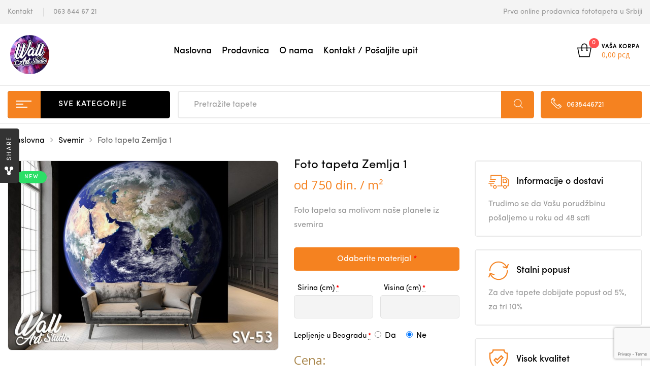

--- FILE ---
content_type: text/html; charset=UTF-8
request_url: https://www.svetfototapeta.com/kategorija/foto-tapete-svemir/foto-tapeta-zemlja-10/
body_size: 35023
content:
<!DOCTYPE html><html lang="en-US" class="no-js no-svg wrapper_menu-sticky sticky-info_single_wrap"><head><meta charset="UTF-8"><meta name="viewport" content="width=device-width, initial-scale=1"><link rel="preload" href="https://www.svetfototapeta.com/wp-content/themes/funiter/assets/fonts/flaticon/Flaticon.woff" as="font" type="font/woff" crossorigin><link rel="preload" href="https://www.svetfototapeta.com/wp-content/themes/funiter/assets/fonts/Sofia_Pro_Regular.otf" as="font" type="font/otf" crossorigin><link rel="preload" href="https://www.svetfototapeta.com/wp-content/themes/funiter/assets/fonts/Sofia_Pro_Medium.otf" as="font" type="font/otf" crossorigin><link rel="preload" href="https://www.svetfototapeta.com/wp-content/plugins/ziss/assets/vendors/font-awesome/fonts/fontawesome-webfont.woff2?v=4.7.0" as="font" type="font/woff2" crossorigin><link rel="stylesheet" media="print" onload="this.onload=null;this.media='all';" id="ao_optimized_gfonts" href="https://fonts.googleapis.com/css?family=Poppins%3A300%2C300i%2C400%2C400i%2C500%2C500i%2C700%2C700i%7COpen+Sans%3A300%2C400%2C600%2C700%2C800&#038;subset=latin%2Clatin-ext&amp;display=swap"><link rel="profile" href="http://gmpg.org/xfn/11"><meta name='robots' content='index, follow, max-image-preview:large, max-snippet:-1, max-video-preview:-1' /><style>img:is([sizes="auto" i], [sizes^="auto," i]) { contain-intrinsic-size: 3000px 1500px }</style><link media="all" href="https://www.svetfototapeta.com/wp-content/cache/autoptimize/css/autoptimize_58ccb7409325972bdcab520fe43fe0be.css" rel="stylesheet"><title>Foto tapeta Zemlja 1 - Svemir | Foto tapete - Beograd - Wall Art Studio</title><meta name="description" content="Foto tapeta Zemlja 1 | Ukoliko niste znali kako da voljenoj osobi pronađete originalni poklon, evo rešenja  - skinite joj zvezde. Tačnije dovedite joj zvezde u dnevnu so" /><link rel="canonical" href="https://www.svetfototapeta.com/kategorija/foto-tapete-svemir/foto-tapeta-zemlja-10/" /><meta property="og:locale" content="en_US" /><meta property="og:type" content="article" /><meta property="og:title" content="Foto tapeta Zemlja 1 - Svemir | Foto tapete - Beograd - Wall Art Studio" /><meta property="og:description" content="Foto tapeta Zemlja 1 | Ukoliko niste znali kako da voljenoj osobi pronađete originalni poklon, evo rešenja  - skinite joj zvezde. Tačnije dovedite joj zvezde u dnevnu so" /><meta property="og:url" content="https://www.svetfototapeta.com/kategorija/foto-tapete-svemir/foto-tapeta-zemlja-10/" /><meta property="og:site_name" content="Foto tapete - Beograd - Wall Art Studio" /><meta property="article:publisher" content="https://www.facebook.com/Reclamare-doo-507480956257872/" /><meta property="article:modified_time" content="2020-02-04T22:48:03+00:00" /><meta property="og:image" content="https://www.svetfototapeta.com/wp-content/uploads/2019/10/Foto-tapete-svemir-53.jpg" /><meta property="og:image:width" content="1143" /><meta property="og:image:height" content="800" /><meta property="og:image:type" content="image/jpeg" /><meta name="twitter:card" content="summary_large_image" /><meta name="twitter:label1" content="Est. reading time" /><meta name="twitter:data1" content="1 minute" /> <script type="application/ld+json" class="yoast-schema-graph">{"@context":"https://schema.org","@graph":[{"@type":"WebPage","@id":"https://www.svetfototapeta.com/kategorija/foto-tapete-svemir/foto-tapeta-zemlja-10/","url":"https://www.svetfototapeta.com/kategorija/foto-tapete-svemir/foto-tapeta-zemlja-10/","name":"Foto tapeta Zemlja 1 - Svemir | Foto tapete - Beograd - Wall Art Studio","isPartOf":{"@id":"https://www.svetfototapeta.com/#website"},"primaryImageOfPage":{"@id":"https://www.svetfototapeta.com/kategorija/foto-tapete-svemir/foto-tapeta-zemlja-10/#primaryimage"},"image":{"@id":"https://www.svetfototapeta.com/kategorija/foto-tapete-svemir/foto-tapeta-zemlja-10/#primaryimage"},"thumbnailUrl":"https://www.svetfototapeta.com/wp-content/uploads/2019/10/Foto-tapete-svemir-53.jpg","datePublished":"2019-10-23T09:20:33+00:00","dateModified":"2020-02-04T22:48:03+00:00","description":"Foto tapeta Zemlja 1 | Ukoliko niste znali kako da voljenoj osobi pronađete originalni poklon, evo rešenja  - skinite joj zvezde. Tačnije dovedite joj zvezde u dnevnu so","breadcrumb":{"@id":"https://www.svetfototapeta.com/kategorija/foto-tapete-svemir/foto-tapeta-zemlja-10/#breadcrumb"},"inLanguage":"en-US","potentialAction":[{"@type":"ReadAction","target":["https://www.svetfototapeta.com/kategorija/foto-tapete-svemir/foto-tapeta-zemlja-10/"]}]},{"@type":"ImageObject","inLanguage":"en-US","@id":"https://www.svetfototapeta.com/kategorija/foto-tapete-svemir/foto-tapeta-zemlja-10/#primaryimage","url":"https://www.svetfototapeta.com/wp-content/uploads/2019/10/Foto-tapete-svemir-53.jpg","contentUrl":"https://www.svetfototapeta.com/wp-content/uploads/2019/10/Foto-tapete-svemir-53.jpg","width":1143,"height":800,"caption":"Foto tapeta Zemlja 1 - Tapete za zid Svemir"},{"@type":"BreadcrumbList","@id":"https://www.svetfototapeta.com/kategorija/foto-tapete-svemir/foto-tapeta-zemlja-10/#breadcrumb","itemListElement":[{"@type":"ListItem","position":1,"name":"Home","item":"https://www.svetfototapeta.com/"},{"@type":"ListItem","position":2,"name":"PRODAVNICA FOTO TAPETA","item":"https://www.svetfototapeta.com/prodavnica-foto-tapeta/"},{"@type":"ListItem","position":3,"name":"Foto tapeta Zemlja 1"}]},{"@type":"WebSite","@id":"https://www.svetfototapeta.com/#website","url":"https://www.svetfototapeta.com/","name":"Svet Foto Tapeta","description":"Foto tapete - samolepljive tapete, veliki izbor motiva","publisher":{"@id":"https://www.svetfototapeta.com/#organization"},"potentialAction":[{"@type":"SearchAction","target":{"@type":"EntryPoint","urlTemplate":"https://www.svetfototapeta.com/?s={search_term_string}"},"query-input":{"@type":"PropertyValueSpecification","valueRequired":true,"valueName":"search_term_string"}}],"inLanguage":"en-US"},{"@type":"Organization","@id":"https://www.svetfototapeta.com/#organization","name":"Svet Foto Tapeta","url":"https://www.svetfototapeta.com/","logo":{"@type":"ImageObject","inLanguage":"en-US","@id":"https://www.svetfototapeta.com/#/schema/logo/image/","url":"https://www.svetfototapeta.com/wp-content/uploads/2018/11/big-logo.png","contentUrl":"https://www.svetfototapeta.com/wp-content/uploads/2018/11/big-logo.png","width":800,"height":800,"caption":"Svet Foto Tapeta"},"image":{"@id":"https://www.svetfototapeta.com/#/schema/logo/image/"},"sameAs":["https://www.facebook.com/Reclamare-doo-507480956257872/","https://www.instagram.com/reclamare_beograd/"]}]}</script> <link rel='dns-prefetch' href='//maps.googleapis.com' /><link href='https://fonts.gstatic.com' crossorigin='anonymous' rel='preconnect' /><link rel="alternate" type="application/rss+xml" title="Foto tapete - Beograd - Wall Art Studio &raquo; Feed" href="https://www.svetfototapeta.com/feed/" /><link rel="alternate" type="application/rss+xml" title="Foto tapete - Beograd - Wall Art Studio &raquo; Comments Feed" href="https://www.svetfototapeta.com/comments/feed/" /><style id='wp-block-library-theme-inline-css' type='text/css'>.wp-block-audio :where(figcaption){color:#555;font-size:13px;text-align:center}.is-dark-theme .wp-block-audio :where(figcaption){color:#ffffffa6}.wp-block-audio{margin:0 0 1em}.wp-block-code{border:1px solid #ccc;border-radius:4px;font-family:Menlo,Consolas,monaco,monospace;padding:.8em 1em}.wp-block-embed :where(figcaption){color:#555;font-size:13px;text-align:center}.is-dark-theme .wp-block-embed :where(figcaption){color:#ffffffa6}.wp-block-embed{margin:0 0 1em}.blocks-gallery-caption{color:#555;font-size:13px;text-align:center}.is-dark-theme .blocks-gallery-caption{color:#ffffffa6}:root :where(.wp-block-image figcaption){color:#555;font-size:13px;text-align:center}.is-dark-theme :root :where(.wp-block-image figcaption){color:#ffffffa6}.wp-block-image{margin:0 0 1em}.wp-block-pullquote{border-bottom:4px solid;border-top:4px solid;color:currentColor;margin-bottom:1.75em}.wp-block-pullquote cite,.wp-block-pullquote footer,.wp-block-pullquote__citation{color:currentColor;font-size:.8125em;font-style:normal;text-transform:uppercase}.wp-block-quote{border-left:.25em solid;margin:0 0 1.75em;padding-left:1em}.wp-block-quote cite,.wp-block-quote footer{color:currentColor;font-size:.8125em;font-style:normal;position:relative}.wp-block-quote:where(.has-text-align-right){border-left:none;border-right:.25em solid;padding-left:0;padding-right:1em}.wp-block-quote:where(.has-text-align-center){border:none;padding-left:0}.wp-block-quote.is-large,.wp-block-quote.is-style-large,.wp-block-quote:where(.is-style-plain){border:none}.wp-block-search .wp-block-search__label{font-weight:700}.wp-block-search__button{border:1px solid #ccc;padding:.375em .625em}:where(.wp-block-group.has-background){padding:1.25em 2.375em}.wp-block-separator.has-css-opacity{opacity:.4}.wp-block-separator{border:none;border-bottom:2px solid;margin-left:auto;margin-right:auto}.wp-block-separator.has-alpha-channel-opacity{opacity:1}.wp-block-separator:not(.is-style-wide):not(.is-style-dots){width:100px}.wp-block-separator.has-background:not(.is-style-dots){border-bottom:none;height:1px}.wp-block-separator.has-background:not(.is-style-wide):not(.is-style-dots){height:2px}.wp-block-table{margin:0 0 1em}.wp-block-table td,.wp-block-table th{word-break:normal}.wp-block-table :where(figcaption){color:#555;font-size:13px;text-align:center}.is-dark-theme .wp-block-table :where(figcaption){color:#ffffffa6}.wp-block-video :where(figcaption){color:#555;font-size:13px;text-align:center}.is-dark-theme .wp-block-video :where(figcaption){color:#ffffffa6}.wp-block-video{margin:0 0 1em}:root :where(.wp-block-template-part.has-background){margin-bottom:0;margin-top:0;padding:1.25em 2.375em}</style><style id='classic-theme-styles-inline-css' type='text/css'>/*! This file is auto-generated */
.wp-block-button__link{color:#fff;background-color:#32373c;border-radius:9999px;box-shadow:none;text-decoration:none;padding:calc(.667em + 2px) calc(1.333em + 2px);font-size:1.125em}.wp-block-file__button{background:#32373c;color:#fff;text-decoration:none}</style><style id='global-styles-inline-css' type='text/css'>:root{--wp--preset--aspect-ratio--square: 1;--wp--preset--aspect-ratio--4-3: 4/3;--wp--preset--aspect-ratio--3-4: 3/4;--wp--preset--aspect-ratio--3-2: 3/2;--wp--preset--aspect-ratio--2-3: 2/3;--wp--preset--aspect-ratio--16-9: 16/9;--wp--preset--aspect-ratio--9-16: 9/16;--wp--preset--color--black: #000000;--wp--preset--color--cyan-bluish-gray: #abb8c3;--wp--preset--color--white: #ffffff;--wp--preset--color--pale-pink: #f78da7;--wp--preset--color--vivid-red: #cf2e2e;--wp--preset--color--luminous-vivid-orange: #ff6900;--wp--preset--color--luminous-vivid-amber: #fcb900;--wp--preset--color--light-green-cyan: #7bdcb5;--wp--preset--color--vivid-green-cyan: #00d084;--wp--preset--color--pale-cyan-blue: #8ed1fc;--wp--preset--color--vivid-cyan-blue: #0693e3;--wp--preset--color--vivid-purple: #9b51e0;--wp--preset--gradient--vivid-cyan-blue-to-vivid-purple: linear-gradient(135deg,rgba(6,147,227,1) 0%,rgb(155,81,224) 100%);--wp--preset--gradient--light-green-cyan-to-vivid-green-cyan: linear-gradient(135deg,rgb(122,220,180) 0%,rgb(0,208,130) 100%);--wp--preset--gradient--luminous-vivid-amber-to-luminous-vivid-orange: linear-gradient(135deg,rgba(252,185,0,1) 0%,rgba(255,105,0,1) 100%);--wp--preset--gradient--luminous-vivid-orange-to-vivid-red: linear-gradient(135deg,rgba(255,105,0,1) 0%,rgb(207,46,46) 100%);--wp--preset--gradient--very-light-gray-to-cyan-bluish-gray: linear-gradient(135deg,rgb(238,238,238) 0%,rgb(169,184,195) 100%);--wp--preset--gradient--cool-to-warm-spectrum: linear-gradient(135deg,rgb(74,234,220) 0%,rgb(151,120,209) 20%,rgb(207,42,186) 40%,rgb(238,44,130) 60%,rgb(251,105,98) 80%,rgb(254,248,76) 100%);--wp--preset--gradient--blush-light-purple: linear-gradient(135deg,rgb(255,206,236) 0%,rgb(152,150,240) 100%);--wp--preset--gradient--blush-bordeaux: linear-gradient(135deg,rgb(254,205,165) 0%,rgb(254,45,45) 50%,rgb(107,0,62) 100%);--wp--preset--gradient--luminous-dusk: linear-gradient(135deg,rgb(255,203,112) 0%,rgb(199,81,192) 50%,rgb(65,88,208) 100%);--wp--preset--gradient--pale-ocean: linear-gradient(135deg,rgb(255,245,203) 0%,rgb(182,227,212) 50%,rgb(51,167,181) 100%);--wp--preset--gradient--electric-grass: linear-gradient(135deg,rgb(202,248,128) 0%,rgb(113,206,126) 100%);--wp--preset--gradient--midnight: linear-gradient(135deg,rgb(2,3,129) 0%,rgb(40,116,252) 100%);--wp--preset--font-size--small: 13px;--wp--preset--font-size--medium: 20px;--wp--preset--font-size--large: 36px;--wp--preset--font-size--x-large: 42px;--wp--preset--font-size--normal: 14px;--wp--preset--font-size--huge: 48px;--wp--preset--spacing--20: 0.44rem;--wp--preset--spacing--30: 0.67rem;--wp--preset--spacing--40: 1rem;--wp--preset--spacing--50: 1.5rem;--wp--preset--spacing--60: 2.25rem;--wp--preset--spacing--70: 3.38rem;--wp--preset--spacing--80: 5.06rem;--wp--preset--shadow--natural: 6px 6px 9px rgba(0, 0, 0, 0.2);--wp--preset--shadow--deep: 12px 12px 50px rgba(0, 0, 0, 0.4);--wp--preset--shadow--sharp: 6px 6px 0px rgba(0, 0, 0, 0.2);--wp--preset--shadow--outlined: 6px 6px 0px -3px rgba(255, 255, 255, 1), 6px 6px rgba(0, 0, 0, 1);--wp--preset--shadow--crisp: 6px 6px 0px rgba(0, 0, 0, 1);}:where(.is-layout-flex){gap: 0.5em;}:where(.is-layout-grid){gap: 0.5em;}body .is-layout-flex{display: flex;}.is-layout-flex{flex-wrap: wrap;align-items: center;}.is-layout-flex > :is(*, div){margin: 0;}body .is-layout-grid{display: grid;}.is-layout-grid > :is(*, div){margin: 0;}:where(.wp-block-columns.is-layout-flex){gap: 2em;}:where(.wp-block-columns.is-layout-grid){gap: 2em;}:where(.wp-block-post-template.is-layout-flex){gap: 1.25em;}:where(.wp-block-post-template.is-layout-grid){gap: 1.25em;}.has-black-color{color: var(--wp--preset--color--black) !important;}.has-cyan-bluish-gray-color{color: var(--wp--preset--color--cyan-bluish-gray) !important;}.has-white-color{color: var(--wp--preset--color--white) !important;}.has-pale-pink-color{color: var(--wp--preset--color--pale-pink) !important;}.has-vivid-red-color{color: var(--wp--preset--color--vivid-red) !important;}.has-luminous-vivid-orange-color{color: var(--wp--preset--color--luminous-vivid-orange) !important;}.has-luminous-vivid-amber-color{color: var(--wp--preset--color--luminous-vivid-amber) !important;}.has-light-green-cyan-color{color: var(--wp--preset--color--light-green-cyan) !important;}.has-vivid-green-cyan-color{color: var(--wp--preset--color--vivid-green-cyan) !important;}.has-pale-cyan-blue-color{color: var(--wp--preset--color--pale-cyan-blue) !important;}.has-vivid-cyan-blue-color{color: var(--wp--preset--color--vivid-cyan-blue) !important;}.has-vivid-purple-color{color: var(--wp--preset--color--vivid-purple) !important;}.has-black-background-color{background-color: var(--wp--preset--color--black) !important;}.has-cyan-bluish-gray-background-color{background-color: var(--wp--preset--color--cyan-bluish-gray) !important;}.has-white-background-color{background-color: var(--wp--preset--color--white) !important;}.has-pale-pink-background-color{background-color: var(--wp--preset--color--pale-pink) !important;}.has-vivid-red-background-color{background-color: var(--wp--preset--color--vivid-red) !important;}.has-luminous-vivid-orange-background-color{background-color: var(--wp--preset--color--luminous-vivid-orange) !important;}.has-luminous-vivid-amber-background-color{background-color: var(--wp--preset--color--luminous-vivid-amber) !important;}.has-light-green-cyan-background-color{background-color: var(--wp--preset--color--light-green-cyan) !important;}.has-vivid-green-cyan-background-color{background-color: var(--wp--preset--color--vivid-green-cyan) !important;}.has-pale-cyan-blue-background-color{background-color: var(--wp--preset--color--pale-cyan-blue) !important;}.has-vivid-cyan-blue-background-color{background-color: var(--wp--preset--color--vivid-cyan-blue) !important;}.has-vivid-purple-background-color{background-color: var(--wp--preset--color--vivid-purple) !important;}.has-black-border-color{border-color: var(--wp--preset--color--black) !important;}.has-cyan-bluish-gray-border-color{border-color: var(--wp--preset--color--cyan-bluish-gray) !important;}.has-white-border-color{border-color: var(--wp--preset--color--white) !important;}.has-pale-pink-border-color{border-color: var(--wp--preset--color--pale-pink) !important;}.has-vivid-red-border-color{border-color: var(--wp--preset--color--vivid-red) !important;}.has-luminous-vivid-orange-border-color{border-color: var(--wp--preset--color--luminous-vivid-orange) !important;}.has-luminous-vivid-amber-border-color{border-color: var(--wp--preset--color--luminous-vivid-amber) !important;}.has-light-green-cyan-border-color{border-color: var(--wp--preset--color--light-green-cyan) !important;}.has-vivid-green-cyan-border-color{border-color: var(--wp--preset--color--vivid-green-cyan) !important;}.has-pale-cyan-blue-border-color{border-color: var(--wp--preset--color--pale-cyan-blue) !important;}.has-vivid-cyan-blue-border-color{border-color: var(--wp--preset--color--vivid-cyan-blue) !important;}.has-vivid-purple-border-color{border-color: var(--wp--preset--color--vivid-purple) !important;}.has-vivid-cyan-blue-to-vivid-purple-gradient-background{background: var(--wp--preset--gradient--vivid-cyan-blue-to-vivid-purple) !important;}.has-light-green-cyan-to-vivid-green-cyan-gradient-background{background: var(--wp--preset--gradient--light-green-cyan-to-vivid-green-cyan) !important;}.has-luminous-vivid-amber-to-luminous-vivid-orange-gradient-background{background: var(--wp--preset--gradient--luminous-vivid-amber-to-luminous-vivid-orange) !important;}.has-luminous-vivid-orange-to-vivid-red-gradient-background{background: var(--wp--preset--gradient--luminous-vivid-orange-to-vivid-red) !important;}.has-very-light-gray-to-cyan-bluish-gray-gradient-background{background: var(--wp--preset--gradient--very-light-gray-to-cyan-bluish-gray) !important;}.has-cool-to-warm-spectrum-gradient-background{background: var(--wp--preset--gradient--cool-to-warm-spectrum) !important;}.has-blush-light-purple-gradient-background{background: var(--wp--preset--gradient--blush-light-purple) !important;}.has-blush-bordeaux-gradient-background{background: var(--wp--preset--gradient--blush-bordeaux) !important;}.has-luminous-dusk-gradient-background{background: var(--wp--preset--gradient--luminous-dusk) !important;}.has-pale-ocean-gradient-background{background: var(--wp--preset--gradient--pale-ocean) !important;}.has-electric-grass-gradient-background{background: var(--wp--preset--gradient--electric-grass) !important;}.has-midnight-gradient-background{background: var(--wp--preset--gradient--midnight) !important;}.has-small-font-size{font-size: var(--wp--preset--font-size--small) !important;}.has-medium-font-size{font-size: var(--wp--preset--font-size--medium) !important;}.has-large-font-size{font-size: var(--wp--preset--font-size--large) !important;}.has-x-large-font-size{font-size: var(--wp--preset--font-size--x-large) !important;}
:where(.wp-block-post-template.is-layout-flex){gap: 1.25em;}:where(.wp-block-post-template.is-layout-grid){gap: 1.25em;}
:where(.wp-block-columns.is-layout-flex){gap: 2em;}:where(.wp-block-columns.is-layout-grid){gap: 2em;}
:root :where(.wp-block-pullquote){font-size: 1.5em;line-height: 1.6;}</style><style id='rs-plugin-settings-inline-css' type='text/css'>#rs-demo-id {}</style><style id='woocommerce-inline-inline-css' type='text/css'>.woocommerce form .form-row .required { visibility: visible; }</style><style id='font-awesome-inline-css' type='text/css'>[data-font="FontAwesome"]:before {font-family: 'FontAwesome' !important;content: attr(data-icon) !important;speak: none !important;font-weight: normal !important;font-variant: normal !important;text-transform: none !important;line-height: 1 !important;font-style: normal !important;-webkit-font-smoothing: antialiased !important;-moz-osx-font-smoothing: grayscale !important;}</style><style id='funiter-style-inline-css' type='text/css'>.vc_custom_1520526968942{padding-top: 39px !important;padding-bottom: 258px !important;background-image: url(http://funiter.famithemes.net/wp-content/uploads/2018/03/Headphones.jpg?id=1445) !important;}.funiter_custom_5bbc72c78e0c0{width: 39.2185238%!important}.funiter_custom_5bbc72c78e100{width: 32.5615051%!important}.funiter_custom_5bbc72c78e17c{width: 28.2199711%!important}.vc_custom_1544060186919{padding-top: 15px !important;padding-right: 15px !important;padding-bottom: 15px !important;padding-left: 15px !important;}.vc_custom_1544060170952{padding-top: 13px !important;padding-bottom: 13px !important;background-position: center !important;background-repeat: no-repeat !important;background-size: cover !important;}@media (max-width:1199px){.vc_custom_1544060170953{padding-right: 20px !important;padding-left: 20px !important;}}.vc_custom_1544061096029{padding-bottom: 45px !important;}@media (max-width:1199px){.vc_custom_1544061096032{padding-bottom: 30px !important;}}@media (max-width:1199px){.vc_custom_1544061108035{padding-bottom: 30px !important;}}.vc_custom_1544061118130{padding-bottom: 23px !important;}@media (max-width:1199px){.vc_custom_1544061118130{padding-bottom: 30px !important;}}.funiter_custom_5c087d7a8791c{text-align: center !important;}@media (max-width:1199px){.vc_custom_1544060272073{padding-top: 30px !important;padding-right: 20px !important;padding-bottom: 20px !important;padding-left: 20px !important;}}.vc_custom_1543481777376{padding-bottom: 40px !important;}.funiter_custom_5c087d7a87920{text-align: left !important;}@media (max-width:991px){.vc_custom_1543481777379{padding-bottom: 20px !important;}}.vc_custom_1543481792456{padding-bottom: 40px !important;}.funiter_custom_5c087d7a87921{text-align: left !important;}@media (max-width:991px){.vc_custom_1543481792459{padding-bottom: 20px !important;}}.funiter_custom_5c087d7a8791c{text-align: center !important;}@media (max-width:1199px){.vc_custom_1544060272073{padding-top: 30px !important;padding-right: 20px !important;padding-bottom: 20px !important;padding-left: 20px !important;}}.vc_custom_1543481777376{padding-bottom: 40px !important;}.funiter_custom_5c087d7a87920{text-align: left !important;}@media (max-width:991px){.vc_custom_1543481777379{padding-bottom: 20px !important;}}.vc_custom_1543481792456{padding-bottom: 40px !important;}.funiter_custom_5c087d7a87921{text-align: left !important;}@media (max-width:991px){.vc_custom_1543481792459{padding-bottom: 20px !important;}}.vc_custom_1544060290870{padding-top: 20px !important;background-position: center !important;background-repeat: no-repeat !important;background-size: cover !important;}@media (max-width:1199px){.vc_custom_1544060290871{padding-right: 20px !important;padding-left: 20px !important;}}.vc_custom_1544060902311{padding-bottom: 30px !important;}@media (max-width:1199px){.vc_custom_1544060885290{padding-bottom: 30px !important;}}.vc_custom_1543482957220{padding-bottom: 30px !important;}.vc_custom_1544060941163{padding-bottom: 30px !important;}@media (max-width:1199px){.vc_custom_1544060928218{padding-bottom: 30px !important;}}.vc_custom_1544060313094{padding-top: 30px !important;padding-right: 20px !important;padding-bottom: 20px !important;padding-left: 20px !important;background-position: center !important;background-repeat: no-repeat !important;background-size: cover !important;}.vc_custom_1544060327230{padding-top: 17px !important;padding-bottom: 17px !important;}@media (max-width:1199px){.vc_custom_1544060327232{padding-right: 20px !important;padding-left: 20px !important;}}.vc_custom_1544060668049{padding-bottom: 45px !important;}@media (max-width:1199px){.vc_custom_1544060668051{padding-bottom: 30px !important;}}@media (max-width:1199px){.vc_custom_1544060695467{padding-bottom: 30px !important;}}.vc_custom_1544060313094{padding-top: 30px !important;padding-right: 20px !important;padding-bottom: 20px !important;padding-left: 20px !important;background-position: center !important;background-repeat: no-repeat !important;background-size: cover !important;}.vc_custom_1544060327230{padding-top: 17px !important;padding-bottom: 17px !important;}@media (max-width:1199px){.vc_custom_1544060327232{padding-right: 20px !important;padding-left: 20px !important;}}.vc_custom_1544060668049{padding-bottom: 45px !important;}@media (max-width:1199px){.vc_custom_1544060668051{padding-bottom: 30px !important;}}@media (max-width:1199px){.vc_custom_1544060695467{padding-bottom: 30px !important;}}.vc_custom_1544059947899{background-image: url(https://funiter.famithemes.net/wp-content/uploads/2018/11/bg_menu_h.png?id=4202) !important;background-position: center !important;background-repeat: no-repeat !important;background-size: cover !important;border-radius: 5px !important;}@media (max-width:1199px){.vc_custom_1544059947902{padding-top: 30px !important;}.funiter_custom_5c0a2b8dd0905{text-align: center !important;}}@media (max-width:767px){.vc_custom_1544059947904{padding-top: 30px !important;}}.vc_custom_1544058427129{padding-bottom: 15px !important;}@media (max-width:1199px){.vc_custom_1544059979635{padding-right: 20px !important;padding-bottom: 20px !important;padding-left: 20px !important;}}@media (max-width:767px){.vc_custom_1544059979636{padding-right: 20px !important;padding-bottom: 20px !important;padding-left: 20px !important;}}@media (max-width:1199px){.vc_custom_1529467965047 > .vc_column-inner{padding-right: 15px !important;padding-left: 15px !important;}}@media (max-width:991px){.vc_custom_1529467965050 > .vc_column-inner{padding-right: 15px !important;padding-left: 15px !important;}}@media (max-width:767px){.vc_custom_1529467965055 > .vc_column-inner{padding-right: 15px !important;padding-left: 15px !important;}}@media (max-width:1199px){.vc_custom_1529467999848 > .vc_column-inner{padding-left: 15px !important;}}@media (max-width:991px){.vc_custom_1529467999850 > .vc_column-inner{padding-left: 15px !important;}}@media (max-width:767px){.vc_custom_1529467999852 > .vc_column-inner{padding-left: 15px !important;}}.vc_custom_1544170087649{border-radius: 5px !important;}.vc_custom_1544170344855{padding-top: 10px !important;padding-bottom: 10px !important;}.vc_custom_1544170116357{border-radius: 5px !important;}.vc_custom_1544170128648{padding-top: 10px !important;padding-bottom: 10px !important;}.vc_custom_1544170158535{border-radius: 5px !important;}.vc_custom_1544170175780{padding-top: 10px !important;padding-bottom: 10px !important;}@media (max-width:1199px){.vc_custom_1529466790427 > .vc_column-inner{padding-right: 15px !important;}}@media (max-width:991px){.vc_custom_1529466790428 > .vc_column-inner{padding-right: 15px !important;}}@media (max-width:767px){.vc_custom_1529466790429 > .vc_column-inner{padding-right: 15px !important;}}@media (max-width:1199px){.vc_custom_1529466803346 > .vc_column-inner{padding-right: 15px !important;padding-left: 15px !important;}}@media (max-width:991px){.vc_custom_1529466803348 > .vc_column-inner{padding-right: 15px !important;padding-left: 15px !important;}}@media (max-width:767px){.vc_custom_1529466803349 > .vc_column-inner{padding-right: 15px !important;padding-left: 15px !important;}}@media (max-width:1199px){.vc_custom_1529466813444 > .vc_column-inner{padding-left: 15px !important;}}@media (max-width:991px){.vc_custom_1529466813446 > .vc_column-inner{padding-left: 15px !important;}}@media (max-width:767px){.vc_custom_1529466813447 > .vc_column-inner{padding-left: 15px !important;}}.vc_custom_1544170204607{border-radius: 5px !important;}.vc_custom_1544170216777{padding-top: 10px !important;padding-bottom: 10px !important;}.vc_custom_1544170233964{border-radius: 5px !important;}.vc_custom_1544170246714{padding-top: 10px !important;padding-bottom: 10px !important;}.vc_custom_1544170380507{border-radius: 5px !important;}.vc_custom_1544170281948{padding-top: 10px !important;padding-bottom: 10px !important;}.vc_custom_1543993561038{padding-top: 30px !important;padding-right: 20px !important;padding-bottom: 30px !important;padding-left: 20px !important;}.vc_custom_1543458226789{padding-bottom: 40px !important;}@media (max-width:1199px){.vc_custom_1543458226790{padding-bottom: 30px !important;}}@media (max-width:991px){.vc_custom_1543458226792{padding-bottom: 20px !important;}}.vc_custom_1543458240342{padding-bottom: 40px !important;}@media (max-width:991px){.vc_custom_1543458240345{padding-bottom: 20px !important;}}@media (max-width:991px){.vc_custom_1543458256142{padding-bottom: 20px !important;}}.vc_custom_1543458266997{padding-bottom: 40px !important;}@media (max-width:991px){.vc_custom_1543458266999{padding-bottom: 20px !important;}}@media (max-width:991px){.vc_custom_1543458278982{padding-bottom: 20px !important;}}
a:hover, a:focus, a:active, .header-top-inner .top-bar-menu > .menu-item:hover > a > span, .header-top-inner .top-bar-menu > .menu-item:hover > a, .header-top-inner .top-bar-menu > .menu-item .wcml_currency_switcher .wcml-cs-submenu a:hover, .wcml-dropdown .wcml-cs-submenu li:hover > a { color: #f58220; } blockquote, q { border-left: 4px solid #f58220; } button:not(.pswp__button):hover, input[type="submit"]:hover, button:not(.pswp__button):focus, input[type="submit"]:focus { background: #f58220; border-color: #f58220; } .owl-slick.nav-right .slick-arrow:hover, .owl-slick.nav-top-right .slick-arrow:hover { color: #f58220; border-color: #f58220; } .owl-slick .slick-dots li button:hover, .owl-slick .slick-dots li.slick-active button, .owl-slick.dots-light .slick-dots li button:hover, .owl-slick.dots-light .slick-dots li.slick-active button, .wcml_currency_switcher:hover::before { background: #f58220; } div.block-search .form-search .btn-submit { background: #f58220; } .block-menu-bar .menu-bar:hover span { background-color: #f58220; } .funiter-live-search-form.loading .search-box::before { border-top-color: #f58220; } .funiter-live-search-form .keyword-current, span.total-price, .product_list_widget ins, .product_list_widget span.woocommerce-Price-amount.amount { color: #f58220; } .woocommerce-mini-cart__buttons .button.checkout, .woocommerce-mini-cart__buttons .button:not(.checkout):hover { background: #f58220; } .block-minicart .cart_list > .scroll-element .scroll-bar:hover { background-color: #f58220; } .box-header-nav .main-menu .menu-item:hover > a { color: #f58220; } .box-header-nav .main-menu > .menu-item > a::before { border-bottom: 2px solid #f58220; } .box-header-nav .main-menu .menu-item .submenu .menu-item:hover > a, .box-header-nav .main-menu .menu-item:hover > .toggle-submenu, .box-header-nav .main-menu > .menu-item.menu-item-right:hover > a { color: #f58220; } .block-nav-category .block-title { background: #f58220; } .block-nav-category .block-content { border: 2px solid #f58220; } .phone-online { background: #f58220; } .box-header-menu { background: #f58220; } .box-header-menu .gradient-menu .menu-item:hover > a { color: #f58220; } .header.style2 div.block-search .form-search .btn-submit { background: #f58220; } .header.style2 .block-nav-category .block-title .before { background: #f58220; } .style3 div.block-search .form-search .btn-submit { background: #f58220; } .header.style4 .phone-online { color: #f58220; } .header.style4 .line-chat, .header.style5 .header-nav { background: #f58220; } .header.style5 .phone-online { color: #f58220; } .header.style6 .line-chat, .header.style6 .block-nav-category .block-title, .header.style5 .header-nav-inner { background: #f58220; } .header.style6 .phone-online { color: #f58220; } .header-mobile-right .block-cart-link a.link-dropdown .count { background-color: #f58220; } .box-mobile-menu-tabs .mobile-back-nav-wrap, a.backtotop, .post-date { background: #f58220; } .content-post .post-title::before { border-bottom: 1px solid #f58220; } .content-post:not(.blog-grid) .info-meta .post-author a:hover, .post-standard + .post-footer .tags a:hover, .single-default div.single-tags a:hover { color: #f58220; } div.single-tags a:hover { color: #f58220; border-color: #f58220; } .post-item .post-title::before { border-bottom: 1px solid #f58220; } div .date a:hover, div.funiter-mapper .funiter-pin .funiter-wc-price .amount, .post-categories a:hover { color: #f58220; } .funiter-share-socials a:hover { border-color: #f58220; color: #f58220; } .post-single-author .author-info a:hover { background: #f58220; } .info-meta a:hover { color: #f58220; } .categories-product-woo .owl-slick .slick-arrow:hover { background: #f58220; border-color: #f58220; } .prdctfltr_wc .prdctfltr_filter_title > span.prdctfltr_woocommerce_filter_title:hover, .main-content .prdctfltr_wc span.prdctfltr_reset label { background: #f58220; } #widget-area .widget .prdctfltr_filter label.prdctfltr_active:not(.screen-reader-text), #widget-area .widget .prdctfltr_filter label:not(.screen-reader-text):hover { color: #f58220; } div.prdctfltr_wc.prdctfltr_round .prdctfltr_filter label.prdctfltr_active > span::before { border-color: #f58220; background: #f58220; } span.prdctfltr_title_selected:hover, div.prdctfltr_wc.prdctfltr_woocommerce .prdctfltr_buttons span label:hover { background: #f58220; } div.pf_rngstyle_flat .irs-from::after, div.pf_rngstyle_flat .irs-to::after, div.pf_rngstyle_flat .irs-single::after { border-top-color: #f58220; } div.pf_rngstyle_flat .irs-from, div.pf_rngstyle_flat .irs-to, div.pf_rngstyle_flat .irs-single, div.pf_rngstyle_flat .irs-bar { background: #f58220; } .price { display: inline-block; color: #f58220; } .price ins, .yith-wcqv-button { color: #f58220; } #yith-quick-view-close:hover { background: #f58220; } .style-2 .quickview-item, .style-2 .compare-button, .style-2 .add-to-cart, .style-1 .quickview-item, .style-1 .compare-button, .style-1 .add-to-cart { color: #f58220; } .style-1 .quickview-item:hover, .style-1 .compare-button:hover, .style-1 .add-to-cart:hover { background: #f58220; } .list-attribute li:not(.photo) a:hover::before { border-left-color: #f58220; } .product-item.list .add-to-cart, .product-item.list .yith-wcwl-add-to-wishlist, .product-item.list .compare-button, .product-item.list .yith-wcqv-button { border: 2px solid #f58220; color: #f58220; } .product-item.list .add-to-cart a::before, .product-item.list .add_to_wishlist::before, .product-item.list .compare.added::before { color: #f58220; } .product-360-button a:hover, .product-video-button a:hover { color: #f58220; border-color: #f58220; } .entry-summary .price, div.quantity .input-qty { color: #f58220; } .variations .reset_variations:hover { background: #f58220; } .entry-summary .compare:hover { background: #f58220; border-color: #f58220; } .single-product .main-contain-summary .variations .data-val a.change-value.active { border-color: #f58220; color: #f58220; } .sticky_info_single_product button.funiter-single-add-to-cart-btn.btn.button { background: #f58220; } .wc-tabs li a::before { border-bottom: 2px solid #f58220; } .product-grid .block-title a:hover { color: #f58220; border-color: #f58220; } div.famibt-wrap .famibt-item .famibt-price, .famibt-wrap ins { color: #f58220; } .products.product-grid .owl-slick .slick-arrow:hover { background: #f58220; border-color: #f58220; } h3.title-share::before { border-bottom: 2px solid #f58220; } .button-share:hover, .button-sliding:hover { background: #f58220; } .button-close:hover { color: #f58220; } body.woocommerce-cart .return-to-shop a:hover { background: #f58220; } .shop_table .product-name a:not(.button):hover { color: #f58220; } .woocommerce-cart-form .shop_table .actions button.button:hover { background-color: #f58220; } .wc-proceed-to-checkout .checkout-button, .checkout_coupon .button, #place_order { background: #f58220; } button.next-action:hover { color: #f58220; } form.woocommerce-form-login .button:hover, form.register .button:hover { background: #f58220; } .woocommerce-MyAccount-navigation > ul li.is-active a { color: #f58220; } .woocommerce-MyAccount-content fieldset ~ p .woocommerce-Button, .woocommerce table.wishlist_table td.product-add-to-cart a, section.error-404 > a.button, .funiter-faqs .funiter-title, .loadmore-faqs a:hover { background: #f58220; } body.wpb-js-composer .vc_tta-style-classic .vc_tta-panel.vc_active .vc_tta-panel-title > a { color: #f58220 !important; } body .vc_toggle_default.vc_toggle_active .vc_toggle_title > h4 { color: #f58220; } .tagcloud a:hover { background: #f58220; border-color: #f58220; } .prdctfltr_filter[data-filter="product_cat"] .pf-help-title::before, #widget-area .widget_product_categories .widgettitle::before { background: #f58220; } #widget-area .widget.widget_product_categories { border: 2px solid #f58220; } #widget-area .widget.widget_product_categories .current-cat a, #widget-area .widget.widget_product_categories .cat-item a:hover { color: #f58220; } .widget_product_categories .current-cat a::before, #widget-area .widget .select2-container--default .select2-selection--multiple .select2-selection__choice, .woocommerce-widget-layered-nav-dropdown .woocommerce-widget-layered-nav-dropdown__submit, .widget_price_filter .button, .widget_price_filter .ui-slider-range, .widget-funiter-socials .socials-list li a:hover { background: #f58220; } .widget_categories .cat-item:hover { color: #f58220; } @media (max-width: 1199px) { .funiter-custommenu .widgettitle::before { background: #f58220; } } .funiter-banner.style-02 .desc { color: #f58220; } .funiter-banner.style-03 .button:hover { background-color: #f58220; border-color: #f58220; } .funiter-banner.style-09 .desc { color: #f58220; } .funiter-banner.style-10 .button:hover, .funiter-banner.style-11 .button, .funiter-button.style-01 a { background-color: #f58220; } .funiter-countdown-sc.style-02 .text-date { color: #f58220; } .funiter-countdown-sc.style-02 .button { background-color: #f58220; } .funiter-heading.style-01 .funiter-title::before { border-bottom: 2px solid #f58220; } .funiter-heading.style-01.light .funiter-title::before { border-color: #f58220; } .funiter-heading.style-02 .funiter-title::before { border-bottom: 1px solid #f58220; } .funiter-iconbox.style-01 .icon, .funiter-iconbox.style-02 .iconbox-inner .icon span, .funiter-iconbox.style-03 .iconbox-inner .icon, .funiter-iconbox.style-04 .iconbox-inner .icon { color: #f58220; } .funiter-instagram-sc.style-01 .button::before { border-bottom: 1px solid #f58220; } .funiter-member .member-info .positions::before { background-color: #f58220; } .funiter-newsletter.style-01 .element-wrap::before, .product-name a:hover { color: #f58220; } .loadmore-product a:hover { background-color: #f58220; } .funiter-tabs.style-02 .tab-head .tab-link > li > a::before, .funiter-tabs.style-01 .tab-head .tab-link > li > a::before { border-bottom: 2px solid #f58220; } .funiter-tabs.style-03 .tab-link li a:hover::before, .funiter-tabs.style-03 .tab-link li.active a::before { border-color: #f58220 transparent transparent transparent; } .funiter-categorywrap.style-02 .category-head .category-list > li > a::before, .funiter-categorywrap.style-01 .category-head .category-list > li > a::before { border-bottom: 2px solid #f58220; } .box-header-nav .funiter-custommenu .widgettitle::before { background: #f58220; } .footer .widgettitle::before { border-bottom: 1px solid #f58220; } .funiter-socials .content-socials .socials-list li a:hover span, .newsletter-form-wrap .submit-newsletter, #popup-newsletter .newsletter-form-wrap .submit-newsletter:hover { background: #f58220; } .funiter-mapper .funiter-pin .funiter-popup-footer a:hover { background: #f58220 !important; border-color: #f58220 !important; }.vc_custom_1521094589195 > .vc_column-inner{padding-right: 135px !important;padding-left: 135px !important;}@media (max-width:1199px){.vc_custom_1521094589201 > .vc_column-inner{padding-right: 15px !important;padding-left: 15px !important;}}@media (max-width:991px){.vc_custom_1521094589206 > .vc_column-inner{padding-right: 15px !important;padding-left: 15px !important;}}@media (max-width:767px){.vc_custom_1521094589208 > .vc_column-inner{padding-right: 15px !important;padding-left: 15px !important;}}.vc_custom_1521094576597{margin-right: 0px !important;margin-left: 0px !important;}.vc_custom_1521094512575 > .vc_column-inner{border-top-width: 2px !important;border-right-width: 2px !important;border-bottom-width: 2px !important;border-left-width: 2px !important;padding-top: 61px !important;padding-bottom: 22px !important;border-left-color: #f0f0f0 !important;border-left-style: solid !important;border-right-color: #f0f0f0 !important;border-right-style: solid !important;border-top-color: #f0f0f0 !important;border-top-style: solid !important;border-bottom-color: #f0f0f0 !important;border-bottom-style: solid !important;border-radius: 10px !important;}.vc_custom_1521092417604{margin-bottom: 8px !important;}.vc_custom_1613313862928{margin-bottom: 0px !important;padding-bottom: 47px !important;}.vc_custom_1613313839670{margin-bottom: 23px !important;}.vc_custom_1539067481654{padding-top: 60px !important;padding-bottom: 10px !important;background-color: #f3f3f3 !important;}.vc_custom_1565816131498 > .vc_column-inner{padding-bottom: 30px !important;}.funiter_custom_5f91b3d34def2{width: 30.7692308% !important}@media (max-width:991px){.funiter_custom_5f91b3d34def2{width: 50% !important}}@media (max-width:767px){.funiter_custom_5f91b3d34def2{width: 100% !important}}.vc_custom_1565816136502 > .vc_column-inner{padding-bottom: 30px !important;}.funiter_custom_5f91b3d34def4{width: 19.5804196% !important}@media (max-width:991px){.vc_custom_1565816136504 > .vc_column-inner{padding-bottom: 93px !important;}.funiter_custom_5f91b3d34def4{width: 50% !important}}@media (max-width:767px){.vc_custom_1565816136505 > .vc_column-inner{padding-bottom: 30px !important;}.funiter_custom_5f91b3d34def4{width: 100% !important}}.vc_custom_1565816140785 > .vc_column-inner{padding-bottom: 30px !important;}.funiter_custom_5f91b3d34def9{width: 19.2307692% !important}@media (max-width:991px){.funiter_custom_5f91b3d34def9{width: 50% !important}}@media (max-width:767px){.funiter_custom_5f91b3d34def9{width: 100% !important}}.vc_custom_1565816148169 > .vc_column-inner{padding-bottom: 30px !important;}.funiter_custom_5f91b3d34defc{width: 30.4195804% !important}@media (max-width:991px){.funiter_custom_5f91b3d34defc{width: 50% !important}}@media (max-width:767px){.funiter_custom_5f91b3d34defc{width: 100% !important}}.vc_custom_1580074934900{margin-bottom: 30px !important;}@media (max-width:1920px){.vc_custom_1580074934901{margin-bottom: 34px !important;}}@media (max-width:767px){.vc_custom_1580074934906{margin-bottom: 20px !important;}}.vc_custom_1579635541233{padding-bottom: 28px !important;}.vc_custom_1596385077978{padding-top: 32px !important;}@media (max-width:767px){.vc_custom_1596385077982{padding-top: 20px !important;}}.vc_custom_1566509715820{margin-bottom: 0px !important;padding-top: 10px !important;padding-bottom: 10px !important;}@media (max-width:991px){.funiter_custom_5f91b3d34df01{text-align: center !important;}}@media (max-width:767px){.funiter_custom_5f91b3d34df01{text-align: center !important;}}</style><link rel='stylesheet' id='dashicons-css' href='https://www.svetfototapeta.com/wp-includes/css/dashicons.min.css' type='text/css' media='all' /><style id='dashicons-inline-css' type='text/css'>[data-font="Dashicons"]:before {font-family: 'Dashicons' !important;content: attr(data-icon) !important;speak: none !important;font-weight: normal !important;font-variant: normal !important;text-transform: none !important;line-height: 1 !important;font-style: normal !important;-webkit-font-smoothing: antialiased !important;-moz-osx-font-smoothing: grayscale !important;}</style><!--[if lt IE 9]><link rel='stylesheet' id='vc_lte_ie9-css' href='https://www.svetfototapeta.com/wp-content/plugins/js_composer/assets/css/vc_lte_ie9.min.css' type='text/css' media='screen' /> <![endif]--><link rel='stylesheet' id='js_composer_custom_css-css' href='https://www.svetfototapeta.com/wp-content/cache/autoptimize/css/autoptimize_single_47e3e3e15fafb18e3b6970a9d490dcbd.css' type='text/css' media='all' /> <script type="text/javascript" src="https://www.svetfototapeta.com/wp-includes/js/jquery/jquery.min.js" id="jquery-core-js"></script> <script type="text/javascript" id="funiter-live-search-js-extra">var funiter_ajax_live_search = {"ajaxurl":"https:\/\/www.svetfototapeta.com\/wp-admin\/admin-ajax.php","security":"0988ec1c35","view_all_text":"View All","product_matches_text":"Product Matches","results_text":"Results","funiter_live_search_min_characters":"2","limit_char_message":"Please enter at least 2 characters to search"};</script> <script type="text/javascript" id="famibt-frontend-js-extra">var famibt = {"ajaxurl":"https:\/\/www.svetfototapeta.com\/wp-admin\/admin-ajax.php","security":"dd0a7692fd","text":{"for_num_of_items":"For {{number}} item(s)","add_to_cart_text":"Dodaj sve u korpu","adding_to_cart_text":"Dodaje se u korpu...","view_cart":"Vidi korpu","no_product_selected_text":"Morate odabrati bar jedan proizvod","add_to_cart_success":"{{number}} product(s) was successfully added to your cart.","add_to_cart_fail_single":"One product is out of stock.","add_to_cart_fail_plural":"{{number}} products were out of stocks."},"price_format":"%2$s\u00a0%1$s","price_decimals":"2","price_thousand_separator":".","price_decimal_separator":",","currency_symbol":"\u0440\u0441\u0434","wc_tax_enabled":"","cart_url":"https:\/\/www.svetfototapeta.com\/cart\/","ex_tax_or_vat":""};</script> <script type="text/javascript" id="famisp-frontend-js-extra">var famisp = {"ajaxurl":"https:\/\/www.svetfototapeta.com\/wp-admin\/admin-ajax.php","security":"e85914ae89","sales_popup_data":{"famisp_enable_sales_popup":"yes","famisp_disable_sales_popup_mobile":"yes","famisp_popup_text":"Someone in {address} purchased a {product_name} <small>About {purchased_time} {time_unit} ago<\/small>","famisp_min_time":15000,"famisp_max_time":25000,"famisp_products":[],"famisp_products_ids":"","famisp_enable_ran_buy_time_in_sec":"yes","famisp_min_random_buy_time_in_sec":0,"famisp_max_random_buy_time_in_sec":59,"famisp_enable_ran_buy_time_in_min":"yes","famisp_min_random_buy_time_in_min":1,"famisp_max_random_buy_time_in_min":59,"famisp_enable_ran_buy_time_in_hour":"yes","famisp_min_random_buy_time_in_hour":1,"famisp_max_random_buy_time_in_hour":47,"famisp_enable_ran_buy_time_in_day":"yes","famisp_min_random_buy_time_in_day":2,"famisp_max_random_buy_time_in_day":10,"all_addresses":[]},"text":{"second":"second","seconds":"seconds","minute":"minute","minutes":"minutes","hour":"hour","hours":"hours","day":"day","days":"days"},"price_format":"%2$s\u00a0%1$s","price_decimals":"2","price_thousand_separator":".","price_decimal_separator":",","currency_symbol":"\u0440\u0441\u0434","wc_tax_enabled":"","cart_url":"https:\/\/www.svetfototapeta.com\/cart\/"};</script> <script type="text/javascript" id="wc-add-to-cart-js-extra">var wc_add_to_cart_params = {"ajax_url":"\/wp-admin\/admin-ajax.php","wc_ajax_url":"\/?wc-ajax=%%endpoint%%","i18n_view_cart":"View cart","cart_url":"https:\/\/www.svetfototapeta.com\/cart\/","is_cart":"","cart_redirect_after_add":"no"};</script> <script type="text/javascript" id="wc-single-product-js-extra">var wc_single_product_params = {"i18n_required_rating_text":"Please select a rating","i18n_rating_options":["1 of 5 stars","2 of 5 stars","3 of 5 stars","4 of 5 stars","5 of 5 stars"],"i18n_product_gallery_trigger_text":"View full-screen image gallery","review_rating_required":"yes","flexslider":{"rtl":false,"animation":"slide","smoothHeight":true,"directionNav":false,"controlNav":"thumbnails","slideshow":false,"animationSpeed":500,"animationLoop":false,"allowOneSlide":false},"zoom_enabled":"1","zoom_options":[],"photoswipe_enabled":"1","photoswipe_options":{"shareEl":false,"closeOnScroll":false,"history":false,"hideAnimationDuration":0,"showAnimationDuration":0},"flexslider_enabled":"1"};</script> <script type="text/javascript" id="woocommerce-js-extra">var woocommerce_params = {"ajax_url":"\/wp-admin\/admin-ajax.php","wc_ajax_url":"\/?wc-ajax=%%endpoint%%","i18n_password_show":"Show password","i18n_password_hide":"Hide password"};</script> <link rel="https://api.w.org/" href="https://www.svetfototapeta.com/wp-json/" /><link rel="alternate" title="JSON" type="application/json" href="https://www.svetfototapeta.com/wp-json/wp/v2/product/34654" /><link rel="EditURI" type="application/rsd+xml" title="RSD" href="https://www.svetfototapeta.com/xmlrpc.php?rsd" /><meta name="generator" content="WordPress 6.8.3" /><meta name="generator" content="WooCommerce 10.3.4" /><link rel='shortlink' href='https://www.svetfototapeta.com/?p=34654' /><link rel="alternate" title="oEmbed (JSON)" type="application/json+oembed" href="https://www.svetfototapeta.com/wp-json/oembed/1.0/embed?url=https%3A%2F%2Fwww.svetfototapeta.com%2Fkategorija%2Ffoto-tapete-svemir%2Ffoto-tapeta-zemlja-10%2F" /><link rel="alternate" title="oEmbed (XML)" type="text/xml+oembed" href="https://www.svetfototapeta.com/wp-json/oembed/1.0/embed?url=https%3A%2F%2Fwww.svetfototapeta.com%2Fkategorija%2Ffoto-tapete-svemir%2Ffoto-tapeta-zemlja-10%2F&#038;format=xml" /> <noscript><style>.woocommerce-product-gallery{ opacity: 1 !important; }</style></noscript>  <script type='text/javascript'>!function(f,b,e,v,n,t,s){if(f.fbq)return;n=f.fbq=function(){n.callMethod?
n.callMethod.apply(n,arguments):n.queue.push(arguments)};if(!f._fbq)f._fbq=n;
n.push=n;n.loaded=!0;n.version='2.0';n.queue=[];t=b.createElement(e);t.async=!0;
t.src=v;s=b.getElementsByTagName(e)[0];s.parentNode.insertBefore(t,s)}(window,
document,'script','https://connect.facebook.net/en_US/fbevents.js?v=next');</script>  <script type='text/javascript'>var url = window.location.origin + '?ob=open-bridge';
        fbq('set', 'openbridge', '621945552005396', url);</script> <script type='text/javascript'>fbq('init', '621945552005396', {}, {
    "agent": "wordpress-6.8.3-3.0.16"
})</script><script type='text/javascript'>fbq('track', 'PageView', []);</script>  <noscript> <img height="1" width="1" style="display:none" alt="fbpx"
src="https://www.facebook.com/tr?id=621945552005396&ev=PageView&noscript=1" /> </noscript><meta name="generator" content="Powered by WPBakery Page Builder - drag and drop page builder for WordPress."/><meta name="generator" content="Powered by Slider Revolution 5.4.8.3 - responsive, Mobile-Friendly Slider Plugin for WordPress with comfortable drag and drop interface." /><link rel="icon" href="https://www.svetfototapeta.com/wp-content/uploads/2018/11/cropped-big-logo-32x32.png" sizes="32x32" /><link rel="icon" href="https://www.svetfototapeta.com/wp-content/uploads/2018/11/cropped-big-logo-192x192.png" sizes="192x192" /><link rel="apple-touch-icon" href="https://www.svetfototapeta.com/wp-content/uploads/2018/11/cropped-big-logo-180x180.png" /><meta name="msapplication-TileImage" content="https://www.svetfototapeta.com/wp-content/uploads/2018/11/cropped-big-logo-270x270.png" /> <script type="text/javascript">function setREVStartSize(e){									
						try{ e.c=jQuery(e.c);var i=jQuery(window).width(),t=9999,r=0,n=0,l=0,f=0,s=0,h=0;
							if(e.responsiveLevels&&(jQuery.each(e.responsiveLevels,function(e,f){f>i&&(t=r=f,l=e),i>f&&f>r&&(r=f,n=e)}),t>r&&(l=n)),f=e.gridheight[l]||e.gridheight[0]||e.gridheight,s=e.gridwidth[l]||e.gridwidth[0]||e.gridwidth,h=i/s,h=h>1?1:h,f=Math.round(h*f),"fullscreen"==e.sliderLayout){var u=(e.c.width(),jQuery(window).height());if(void 0!=e.fullScreenOffsetContainer){var c=e.fullScreenOffsetContainer.split(",");if (c) jQuery.each(c,function(e,i){u=jQuery(i).length>0?u-jQuery(i).outerHeight(!0):u}),e.fullScreenOffset.split("%").length>1&&void 0!=e.fullScreenOffset&&e.fullScreenOffset.length>0?u-=jQuery(window).height()*parseInt(e.fullScreenOffset,0)/100:void 0!=e.fullScreenOffset&&e.fullScreenOffset.length>0&&(u-=parseInt(e.fullScreenOffset,0))}f=u}else void 0!=e.minHeight&&f<e.minHeight&&(f=e.minHeight);e.c.closest(".rev_slider_wrapper").css({height:f})					
						}catch(d){console.log("Failure at Presize of Slider:"+d)}						
					};</script> <noscript><style>.wpb_animate_when_almost_visible { opacity: 1; }</style></noscript>  <script async src="https://www.googletagmanager.com/gtag/js?id=G-J4RGL6NG9G"></script> <script>window.dataLayer = window.dataLayer || [];
        function gtag(){dataLayer.push(arguments);}
        gtag('js', new Date());

        gtag('config', 'G-J4RGL6NG9G');</script> </head><body class="wp-singular product-template-default single single-product postid-34654 wp-embed-responsive wp-theme-funiter wp-child-theme-funiter-child theme-funiter woocommerce woocommerce-page woocommerce-no-js Funiter Child-1.0.0 wpb-js-composer js-comp-ver-6.0.5 vc_responsive"><header id="header" class="header style2 header-sticky has-header-top-right"><div class="main-top"><div class="main-header"><div class="header-top"><div class="container"><div class="header-top-inner"><ul id="menu-top-left-menu" class="funiter-nav top-bar-menu"><li id="menu-item-4912" class="menu-item menu-item-type-post_type menu-item-object-page menu-item-4912"><a class="funiter-menu-item-title" title="Kontakt" href="https://www.svetfototapeta.com/kontakt/">Kontakt</a></li><li id="menu-item-4913" class="menu-item menu-item-type-custom menu-item-object-custom menu-item-4913"><a class="funiter-menu-item-title" title="063 844 67 21" href="http://svetfototapeta.com/kontakt/">063 844 67 21</a></li></ul><ul id="menu-top-right-menu" class="funiter-nav top-bar-menu right"><li id="menu-item-4692" class="menu-item menu-item-type-custom menu-item-object-custom menu-item-4692"><a class="funiter-menu-item-title" title="Prva online prodavnica fototapeta u Srbiji" href="#">Prva online prodavnica fototapeta u Srbiji</a></li></ul></div></div></div><div class="header-nav header-wrap-stick"><div class="container"><div class="header-nav-inner header-position"><div class="row"><div class="col-md-2 col-lg-2"><div class="logo"> <a href="https://www.svetfototapeta.com/"><noscript><img style="width:77px" alt="Foto tapete - Beograd - Wall Art Studio" src="https://www.svetfototapeta.com/wp-content/uploads/2018/11/logo_new_jan.png" class="logo" /></noscript><img style="width:77px" alt="Foto tapete - Beograd - Wall Art Studio" src='data:image/svg+xml,%3Csvg%20xmlns=%22http://www.w3.org/2000/svg%22%20viewBox=%220%200%20210%20140%22%3E%3C/svg%3E' data-src="https://www.svetfototapeta.com/wp-content/uploads/2018/11/logo_new_jan.png" class="lazyload logo" /></a></div></div><div class="col-md-8 col-lg-7"><div class="box-header-nav funiter-menu-wapper"><ul id="menu-primary-menu" class="clone-main-menu funiter-clone-mobile-menu funiter-nav main-menu"><li id="menu-item-4872" class="menu-item menu-item-type-post_type menu-item-object-page menu-item-home menu-item-4872"><a class="funiter-menu-item-title" title="Naslovna" href="https://www.svetfototapeta.com/">Naslovna</a></li><li id="menu-item-48096" class="menu-item menu-item-type-custom menu-item-object-custom menu-item-48096"><a class="funiter-menu-item-title" title="Prodavnica" href="https://www.svetfototapeta.com/prodavnica-foto-tapeta/">Prodavnica</a></li><li id="menu-item-4873" class="menu-item menu-item-type-post_type menu-item-object-page menu-item-4873"><a class="funiter-menu-item-title" title="O nama" href="https://www.svetfototapeta.com/o-nama/">O nama</a></li><li id="menu-item-4878" class="menu-item menu-item-type-post_type menu-item-object-page menu-item-4878"><a class="funiter-menu-item-title" title="Kontakt / Pošaljite upit" href="https://www.svetfototapeta.com/kontakt/">Kontakt / Pošaljite upit</a></li></ul></div></div><div class="col-md-2 col-lg-3"><div class="header-control"><div class="header-control-inner"><div class="meta-woo"><div class="block-menu-bar"> <a class="menu-bar menu-toggle" href="#"> <span></span> <span></span> <span></span> </a></div><div class="menu-item block-user funiter-dropdown"> <a href="#login-popup" data-effect="mfp-zoom-in" class="acc-popup"> <span class="flaticon-profile"></span> </a></div><div class="block-minicart funiter-mini-cart funiter-dropdown"><div class="shopcart-dropdown block-cart-link"> <a class="link-dropdown" href="https://www.svetfototapeta.com/cart/"> <span class="flaticon-bag"> <span class="count">0</span> </span> </a><div class="cart-detail"><p>Vaša korpa</p> <span class="total-price"><span class="woocommerce-Price-amount amount"><bdi>0,00&nbsp;<span class="woocommerce-Price-currencySymbol">&#1088;&#1089;&#1076;</span></bdi></span></span></div></div><div class="widget woocommerce widget_shopping_cart"><div class="widget_shopping_cart_content"></div></div></div></div></div></div></div></div></div></div></div><div class="header-middle no-chat"><div class="container"><div class="header-middle-inner"><div data-items="9"
 class="vertical-wrapper block-nav-category has-vertical-menu"><div class="block-title"> <span class="before"> <span></span> <span></span> <span></span> </span> <span class="text-title">Sve Kategorije</span></div><div class="block-content verticalmenu-content"><ul id="menu-vertical-menu" class="funiter-nav vertical-menu"><li id="menu-item-40416" class="menu-item menu-item-type-taxonomy menu-item-object-product_cat menu-item-40416"><a class="funiter-menu-item-title" title="3d tapete" href="https://www.svetfototapeta.com/prodavnica-foto-tapeta/3d-tapete/">3d tapete</a></li><li id="menu-item-40417" class="menu-item menu-item-type-taxonomy menu-item-object-product_cat menu-item-40417"><a class="funiter-menu-item-title" title="Tapete za zid Apstrakcija" href="https://www.svetfototapeta.com/prodavnica-foto-tapeta/tapete-za-zid-apstrakcija/">Tapete za zid Apstrakcija</a></li><li id="menu-item-40418" class="menu-item menu-item-type-taxonomy menu-item-object-product_cat menu-item-40418"><a class="funiter-menu-item-title" title="Tapete za zid Arhitektura" href="https://www.svetfototapeta.com/prodavnica-foto-tapeta/tapete-za-zid-arhitektura/">Tapete za zid Arhitektura</a></li><li id="menu-item-40419" class="menu-item menu-item-type-taxonomy menu-item-object-product_cat menu-item-40419"><a class="funiter-menu-item-title" title="Tapete za zid Automobili" href="https://www.svetfototapeta.com/prodavnica-foto-tapeta/tapete-za-zid-automobili/">Tapete za zid Automobili</a></li><li id="menu-item-40420" class="menu-item menu-item-type-taxonomy menu-item-object-product_cat menu-item-40420"><a class="funiter-menu-item-title" title="CVEĆE" href="https://www.svetfototapeta.com/prodavnica-foto-tapeta/foto-tapete-cvece/">CVEĆE</a></li><li id="menu-item-40422" class="menu-item menu-item-type-taxonomy menu-item-object-product_cat menu-item-40422"><a class="funiter-menu-item-title" title="DEČIJE" href="https://www.svetfototapeta.com/prodavnica-foto-tapeta/decije-tapete/">DEČIJE</a></li><li id="menu-item-40423" class="menu-item menu-item-type-taxonomy menu-item-object-product_cat menu-item-40423"><a class="funiter-menu-item-title" title="Tapete za zid Ekonomija" href="https://www.svetfototapeta.com/prodavnica-foto-tapeta/tapete-za-zid-ekonomija/">Tapete za zid Ekonomija</a></li><li id="menu-item-40424" class="menu-item menu-item-type-taxonomy menu-item-object-product_cat menu-item-40424"><a class="funiter-menu-item-title" title="Tapete za zid Filmovi" href="https://www.svetfototapeta.com/prodavnica-foto-tapeta/foto-tapete-filmovi/">Tapete za zid Filmovi</a></li><li id="menu-item-40425" class="menu-item menu-item-type-taxonomy menu-item-object-product_cat menu-item-40425"><a class="funiter-menu-item-title" title="Gradovi" href="https://www.svetfototapeta.com/prodavnica-foto-tapeta/foto-tapete-gradova/">Gradovi</a></li><li id="menu-item-40426" class="menu-item menu-item-type-taxonomy menu-item-object-product_cat menu-item-40426"><a class="funiter-menu-item-title" title="Tapete za zid Igrice" href="https://www.svetfototapeta.com/prodavnica-foto-tapeta/tapete-za-zid-igrice/">Tapete za zid Igrice</a></li><li id="menu-item-40427" class="menu-item menu-item-type-taxonomy menu-item-object-product_cat menu-item-40427"><a class="funiter-menu-item-title" title="Mape sveta" href="https://www.svetfototapeta.com/prodavnica-foto-tapeta/foto-tapete-mape-sveta/">Mape sveta</a></li><li id="menu-item-40429" class="menu-item menu-item-type-taxonomy menu-item-object-product_cat menu-item-40429"><a class="funiter-menu-item-title" title="Tapete za zid Mostovi" href="https://www.svetfototapeta.com/prodavnica-foto-tapeta/tapete-za-zid-mostovi/">Tapete za zid Mostovi</a></li><li id="menu-item-40430" class="menu-item menu-item-type-taxonomy menu-item-object-product_cat menu-item-40430"><a class="funiter-menu-item-title" title="Tapete za zid Muzika" href="https://www.svetfototapeta.com/prodavnica-foto-tapeta/tapete-za-zid-muzika/">Tapete za zid Muzika</a></li><li id="menu-item-40431" class="menu-item menu-item-type-taxonomy menu-item-object-product_cat menu-item-40431"><a class="funiter-menu-item-title" title="priroda" href="https://www.svetfototapeta.com/prodavnica-foto-tapeta/foto-tapete-prirode/">priroda</a></li><li id="menu-item-40432" class="menu-item menu-item-type-taxonomy menu-item-object-product_cat menu-item-40432"><a class="funiter-menu-item-title" title="Tapete za zid Reprodukcije" href="https://www.svetfototapeta.com/prodavnica-foto-tapeta/tapete-za-zid-reprodukcije/">Tapete za zid Reprodukcije</a></li><li id="menu-item-40434" class="menu-item menu-item-type-taxonomy menu-item-object-product_cat menu-item-40434"><a class="funiter-menu-item-title" title="Tapete za zid Stara Srbija" href="https://www.svetfototapeta.com/prodavnica-foto-tapeta/tapete-za-zid-stara-srbija/">Tapete za zid Stara Srbija</a></li><li id="menu-item-40435" class="menu-item menu-item-type-taxonomy menu-item-object-product_cat current-product-ancestor current-menu-parent current-product-parent menu-item-40435"><a class="funiter-menu-item-title" title="Svemir" href="https://www.svetfototapeta.com/prodavnica-foto-tapeta/foto-tapete-svemir/">Svemir</a></li><li id="menu-item-40436" class="menu-item menu-item-type-taxonomy menu-item-object-product_cat menu-item-40436"><a class="funiter-menu-item-title" title="Tapete za zid Trpezarija" href="https://www.svetfototapeta.com/prodavnica-foto-tapeta/tapete-za-zid-trpezarija/">Tapete za zid Trpezarija</a></li><li id="menu-item-40437" class="menu-item menu-item-type-taxonomy menu-item-object-product_cat menu-item-40437"><a class="funiter-menu-item-title" title="Vintage" href="https://www.svetfototapeta.com/prodavnica-foto-tapeta/foto-tapete-vintage/">Vintage</a></li><li id="menu-item-40438" class="menu-item menu-item-type-taxonomy menu-item-object-product_cat menu-item-40438"><a class="funiter-menu-item-title" title="Tapete za zid Vojne teme" href="https://www.svetfototapeta.com/prodavnica-foto-tapeta/tapete-za-zid-vojne-teme/">Tapete za zid Vojne teme</a></li><li id="menu-item-40439" class="menu-item menu-item-type-taxonomy menu-item-object-product_cat menu-item-40439"><a class="funiter-menu-item-title" title="Tapete za zid Životinje" href="https://www.svetfototapeta.com/prodavnica-foto-tapeta/foto-tapete-zivotinje/">Tapete za zid Životinje</a></li></ul><div class="view-all-category"> <a href="#" data-closetext="Close"
 data-alltext="Sve Kategorije"
 class="btn-view-all open-cate">Sve Kategorije</a></div></div></div><div class="block-search has-woo-cat-select"><form role="search" method="get" action="https://www.svetfototapeta.com/"
 class="form-search block-search funiter-live-search-form"><div class="form-content search-box results-search"><div class="inner"> <input autocomplete="off" type="text" class="searchfield txt-livesearch input" name="s"
 value=""
 placeholder="Pretražite tapete"></div></div> <input type="hidden" name="post_type" value="product"/> <input type="hidden" name="taxonomy" value="product_cat"><div class="category"> <select  name='product_cat' id='1419722041' class='category-search-option' tabindex="1"><option value='0'>All Categories</option><option class="level-0" value="3d-tapete">3d tapete</option><option class="level-0" value="foto-tapete-cvece">CVEĆE</option><option class="level-0" value="decije-tapete">DEČIJE</option><option class="level-1" value="tapete-za-zid-disney">&nbsp;&nbsp;&nbsp;DISNEY</option><option class="level-1" value="tapete-za-zid-frozen">&nbsp;&nbsp;&nbsp;FROZEN</option><option class="level-0" value="foto-tapete-filmovi">FILMOVI</option><option class="level-0" value="foto-tapete-gradova">Gradovi</option><option class="level-0" value="foto-tapete-igra-svetlosti">Igra svetlosti</option><option class="level-0" value="foto-tapete-mape-sveta">Mape sveta</option><option class="level-0" value="foto-tapete-prirode">priroda</option><option class="level-0" value="foto-tapete-svemir">Svemir</option><option class="level-0" value="tapete-za-zid-apstrakcija">Tapete za zid Apstrakcija</option><option class="level-0" value="tapete-za-zid-arhitektura">Tapete za zid Arhitektura</option><option class="level-0" value="tapete-za-zid-automobili">Tapete za zid Automobili</option><option class="level-0" value="tapete-za-zid-dc">Tapete za zid DC</option><option class="level-0" value="tapete-za-zid-ekonomija">Tapete za zid Ekonomija</option><option class="level-0" value="tapete-za-zid-igrice">Tapete za zid Igrice</option><option class="level-0" value="tapete-za-zid-marvel">Tapete za zid Marvel</option><option class="level-0" value="tapete-za-zid-mostovi">Tapete za zid Mostovi</option><option class="level-0" value="tapete-za-zid-muzika">Tapete za zid Muzika</option><option class="level-0" value="tapete-za-zid-reprodukcije">Tapete za zid Reprodukcije</option><option class="level-0" value="tapete-za-zid-sport">Tapete za zid Sport</option><option class="level-1" value="tapete-za-zid-fudbaleri">&nbsp;&nbsp;&nbsp;FUDBALERI</option><option class="level-1" value="tapete-za-zid-kosarkasi">&nbsp;&nbsp;&nbsp;KOŠARKAŠI</option><option class="level-1" value="tapete-za-zid-teniseri">&nbsp;&nbsp;&nbsp;TENISERI</option><option class="level-0" value="tapete-za-zid-stara-srbija">Tapete za zid Stara Srbija</option><option class="level-0" value="tapete-za-zid-trpezarija">Tapete za zid Trpezarija</option><option class="level-0" value="tapete-za-zid-vojne-teme">Tapete za zid Vojne teme</option><option class="level-0" value="foto-tapete-zivotinje">Tapete za zid Životinje</option><option class="level-0" value="uncategorized">Uncategorized</option><option class="level-0" value="foto-tapete-vintage">Vintage</option> </select></div> <button type="submit" class="btn-submit"> <span class="flaticon-magnifying-glass"></span> </button></form></div><div class="header-contact-online"><div class="header-contact-online-inner"><div class="phone-online"> <span class="flaticon-telephone"></span><div class="online-number"><p class="contact-text">Pozovi &amp; Naruci</p><p class="contact-number">0638446721</p></div></div></div></div></div></div></div></div></div><div class="action-res"><div class="container"><div class="logo"> <a href="https://www.svetfototapeta.com/"><noscript><img style="width:77px" alt="Foto tapete - Beograd - Wall Art Studio" src="https://www.svetfototapeta.com/wp-content/uploads/2018/11/logo_new_jan.png" class="logo" /></noscript><img style="width:77px" alt="Foto tapete - Beograd - Wall Art Studio" src='data:image/svg+xml,%3Csvg%20xmlns=%22http://www.w3.org/2000/svg%22%20viewBox=%220%200%20210%20140%22%3E%3C/svg%3E' data-src="https://www.svetfototapeta.com/wp-content/uploads/2018/11/logo_new_jan.png" class="lazyload logo" /></a></div><div class="meta-woo"><div class="block-menu-bar"> <a class="menu-bar menu-toggle" href="#"> <span></span> <span></span> <span></span> </a></div><div class="menu-item block-user funiter-dropdown"> <a href="#login-popup" data-effect="mfp-zoom-in" class="acc-popup"> <span class="flaticon-profile"></span> </a></div><div class="block-minicart funiter-mini-cart funiter-dropdown"><div class="shopcart-dropdown block-cart-link"> <a class="link-dropdown" href="https://www.svetfototapeta.com/cart/"> <span class="flaticon-bag"> <span class="count">0</span> </span> </a><div class="cart-detail"><p>Vaša korpa</p> <span class="total-price"><span class="woocommerce-Price-amount amount"><bdi>0,00&nbsp;<span class="woocommerce-Price-currencySymbol">&#1088;&#1089;&#1076;</span></bdi></span></span></div></div><div class="widget woocommerce widget_shopping_cart"><div class="widget_shopping_cart_content"></div></div></div></div><div class="block-search has-woo-cat-select"><form role="search" method="get" action="https://www.svetfototapeta.com/"
 class="form-search block-search funiter-live-search-form"><div class="form-content search-box results-search"><div class="inner"> <input autocomplete="off" type="text" class="searchfield txt-livesearch input" name="s"
 value=""
 placeholder="Pretražite tapete"></div></div> <input type="hidden" name="post_type" value="product"/> <input type="hidden" name="taxonomy" value="product_cat"><div class="category"> <select  name='product_cat' id='925029804' class='category-search-option' tabindex="1"><option value='0'>All Categories</option><option class="level-0" value="3d-tapete">3d tapete</option><option class="level-0" value="foto-tapete-cvece">CVEĆE</option><option class="level-0" value="decije-tapete">DEČIJE</option><option class="level-1" value="tapete-za-zid-disney">&nbsp;&nbsp;&nbsp;DISNEY</option><option class="level-1" value="tapete-za-zid-frozen">&nbsp;&nbsp;&nbsp;FROZEN</option><option class="level-0" value="foto-tapete-filmovi">FILMOVI</option><option class="level-0" value="foto-tapete-gradova">Gradovi</option><option class="level-0" value="foto-tapete-igra-svetlosti">Igra svetlosti</option><option class="level-0" value="foto-tapete-mape-sveta">Mape sveta</option><option class="level-0" value="foto-tapete-prirode">priroda</option><option class="level-0" value="foto-tapete-svemir">Svemir</option><option class="level-0" value="tapete-za-zid-apstrakcija">Tapete za zid Apstrakcija</option><option class="level-0" value="tapete-za-zid-arhitektura">Tapete za zid Arhitektura</option><option class="level-0" value="tapete-za-zid-automobili">Tapete za zid Automobili</option><option class="level-0" value="tapete-za-zid-dc">Tapete za zid DC</option><option class="level-0" value="tapete-za-zid-ekonomija">Tapete za zid Ekonomija</option><option class="level-0" value="tapete-za-zid-igrice">Tapete za zid Igrice</option><option class="level-0" value="tapete-za-zid-marvel">Tapete za zid Marvel</option><option class="level-0" value="tapete-za-zid-mostovi">Tapete za zid Mostovi</option><option class="level-0" value="tapete-za-zid-muzika">Tapete za zid Muzika</option><option class="level-0" value="tapete-za-zid-reprodukcije">Tapete za zid Reprodukcije</option><option class="level-0" value="tapete-za-zid-sport">Tapete za zid Sport</option><option class="level-1" value="tapete-za-zid-fudbaleri">&nbsp;&nbsp;&nbsp;FUDBALERI</option><option class="level-1" value="tapete-za-zid-kosarkasi">&nbsp;&nbsp;&nbsp;KOŠARKAŠI</option><option class="level-1" value="tapete-za-zid-teniseri">&nbsp;&nbsp;&nbsp;TENISERI</option><option class="level-0" value="tapete-za-zid-stara-srbija">Tapete za zid Stara Srbija</option><option class="level-0" value="tapete-za-zid-trpezarija">Tapete za zid Trpezarija</option><option class="level-0" value="tapete-za-zid-vojne-teme">Tapete za zid Vojne teme</option><option class="level-0" value="foto-tapete-zivotinje">Tapete za zid Životinje</option><option class="level-0" value="uncategorized">Uncategorized</option><option class="level-0" value="foto-tapete-vintage">Vintage</option> </select></div> <button type="submit" class="btn-submit"> <span class="flaticon-magnifying-glass"></span> </button></form></div></div></div></header><div class="single-thumb-vertical main-container shop-page no-sidebar single-product-vertical"><div class="container"><div class="row"><nav class="woocommerce-breadcrumb" aria-label="Breadcrumb"><a href="https://www.svetfototapeta.com">Naslovna</a><i class="fa fa-angle-right"></i><a href="https://www.svetfototapeta.com/prodavnica-foto-tapeta/foto-tapete-svemir/">Svemir</a><i class="fa fa-angle-right"></i>Foto tapeta Zemlja 1</nav><div class="main-content col-sm-12"><div class="page-description funiter-page-description funier-empty-description funiter-none-shop-description"></div><div class="woocommerce-notices-wrapper"></div><div id="product-34654" class="product type-product post-34654 status-publish first outofstock product_cat-foto-tapete-svemir product_tag-space product_tag-svemir has-post-thumbnail shipping-taxable purchasable product-type-variable"><div class="main-contain-summary"><div class="contain-left no-gallery"><div class="single-left"><div class="flash"> <span class="onnew"><span class="text">New</span></span></div><div class="woocommerce-product-gallery woocommerce-product-gallery--with-images woocommerce-product-gallery--columns-4 images" data-columns="4" style="opacity: 0; transition: opacity .25s ease-in-out;"><div class="woocommerce-product-gallery__wrapper"><div data-thumb="https://www.svetfototapeta.com/wp-content/uploads/2019/10/Foto-tapete-svemir-53-185x185.jpg" data-thumb-alt="Foto tapeta Zemlja 1 - Tapete za zid Svemir" data-thumb-srcset="https://www.svetfototapeta.com/wp-content/uploads/2019/10/Foto-tapete-svemir-53-185x185.jpg 185w, https://www.svetfototapeta.com/wp-content/uploads/2019/10/Foto-tapete-svemir-53-320x320.jpg 320w, https://www.svetfototapeta.com/wp-content/uploads/2019/10/Foto-tapete-svemir-53-150x150.jpg 150w"  data-thumb-sizes="(max-width: 185px) 100vw, 185px" class="woocommerce-product-gallery__image"><a href="https://www.svetfototapeta.com/wp-content/uploads/2019/10/Foto-tapete-svemir-53.jpg"><img width="800" height="560" src="data:image/svg+xml;charset=utf-8,%3Csvg%20xmlns%3D%27http%3A%2F%2Fwww.w3.org%2F2000%2Fsvg%27%20viewBox%3D%270%200%20800%20560%27%2F%3E" class="wp-post-image lazy" alt="Foto tapeta Zemlja 1 - Tapete za zid Svemir" data-caption="Foto tapeta Zemlja 1 - Tapete za zid Svemir" data-src="https://www.svetfototapeta.com/wp-content/uploads/2019/10/Foto-tapete-svemir-53-800x560.jpg" data-large_image="https://www.svetfototapeta.com/wp-content/uploads/2019/10/Foto-tapete-svemir-53.jpg" data-large_image_width="1143" data-large_image_height="800" decoding="async" fetchpriority="high" data-srcset="https://www.svetfototapeta.com/wp-content/uploads/2019/10/Foto-tapete-svemir-53-800x560.jpg 800w, https://www.svetfototapeta.com/wp-content/uploads/2019/10/Foto-tapete-svemir-53-300x210.jpg 300w, https://www.svetfototapeta.com/wp-content/uploads/2019/10/Foto-tapete-svemir-53-768x538.jpg 768w, https://www.svetfototapeta.com/wp-content/uploads/2019/10/Foto-tapete-svemir-53-1024x717.jpg 1024w, https://www.svetfototapeta.com/wp-content/uploads/2019/10/Foto-tapete-svemir-53.jpg 1143w" data-sizes="(max-width: 800px) 100vw, 800px" /></a></div></div></div></div><div class="summary entry-summary"><h1 class="product_title entry-title">Foto tapeta Zemlja 1</h1><div class="social-share-product"><div class="button-share"><span
 class="fa fa-share-alt"></span>Share</div><div class="share-overlay"></div><div class="social-share-product-inner"><h3 class="title-share">Share This</h3><div class="funiter-social-product"> <a href="https://twitter.com/intent/tweet?url=https%3A%2F%2Fwww.svetfototapeta.com%2Fkategorija%2Ffoto-tapete-svemir%2Ffoto-tapeta-zemlja-10%2F&#038;text=Foto%20tapeta%20Zemlja%201" target="_blank"
 class="twitter-share-link"
 title="Twitter"> <i class="fa fa-twitter"></i> </a> <a href="https://www.facebook.com/sharer/sharer.php?u=https%3A%2F%2Fwww.svetfototapeta.com%2Fkategorija%2Ffoto-tapete-svemir%2Ffoto-tapeta-zemlja-10%2F" target="_blank"
 class="facebook-share-link"
 title="Facebook"> <i class="fa fa-facebook"></i> </a> <a href="https://plus.google.com/share?url=https%3A%2F%2Fwww.svetfototapeta.com%2Fkategorija%2Ffoto-tapete-svemir%2Ffoto-tapeta-zemlja-10%2F&#038;text=Foto%20tapeta%20Zemlja%201" target="_blank"
 class="google-share-link"
 title="Google Plus"> <i class="fa fa-google-plus"></i> </a> <a href="http://pinterest.com/pin/create/button?url=https%3A%2F%2Fwww.svetfototapeta.com%2Fkategorija%2Ffoto-tapete-svemir%2Ffoto-tapeta-zemlja-10%2F&#038;media=https://www.svetfototapeta.com/wp-content/uploads/2019/10/Foto-tapete-svemir-53.jpg&#038;description=Foto%20tapeta%20Zemlja%201" target="_blank"
 class="pinterest-share-link"
 title="Pinterest"> <i class="fa fa-pinterest-p"></i> </a></div></div></div><p class="price"><span class="woocommerce-Price-amount amount">od 750 <span class="woocommerce-Price-currencySymbol">din.</span> / m²</span></p><p class="stock out-stock available-product"> Availability: <span> Out stock</span></p><div class="woocommerce-product-details__short-description"><p>Foto tapeta sa motivom naše planete iz svemira</p></div><form class="variations_form cart" action="https://www.svetfototapeta.com/kategorija/foto-tapete-svemir/foto-tapeta-zemlja-10/" method="post" enctype='multipart/form-data' data-product_id="34654" data-product_variations="[{&quot;attributes&quot;:{&quot;attribute_pa_vrsta&quot;:&quot;economy-wallpaper&quot;},&quot;availability_html&quot;:&quot;&quot;,&quot;backorders_allowed&quot;:false,&quot;dimensions&quot;:{&quot;length&quot;:&quot;&quot;,&quot;width&quot;:&quot;&quot;,&quot;height&quot;:&quot;&quot;},&quot;dimensions_html&quot;:&quot;N\/A&quot;,&quot;display_price&quot;:1,&quot;display_regular_price&quot;:1,&quot;image&quot;:{&quot;title&quot;:&quot;Foto tapeta Zemlja 1 - Tapete za zid Svemir&quot;,&quot;caption&quot;:&quot;Foto tapeta Zemlja 1 - Tapete za zid Svemir&quot;,&quot;url&quot;:&quot;https:\/\/www.svetfototapeta.com\/wp-content\/uploads\/2019\/10\/Foto-tapete-svemir-53.jpg&quot;,&quot;alt&quot;:&quot;Foto tapeta Zemlja 1 - Tapete za zid Svemir&quot;,&quot;src&quot;:&quot;https:\/\/www.svetfototapeta.com\/wp-content\/uploads\/2019\/10\/Foto-tapete-svemir-53-800x560.jpg&quot;,&quot;srcset&quot;:&quot;https:\/\/www.svetfototapeta.com\/wp-content\/uploads\/2019\/10\/Foto-tapete-svemir-53-800x560.jpg 800w, https:\/\/www.svetfototapeta.com\/wp-content\/uploads\/2019\/10\/Foto-tapete-svemir-53-300x210.jpg 300w, https:\/\/www.svetfototapeta.com\/wp-content\/uploads\/2019\/10\/Foto-tapete-svemir-53-768x538.jpg 768w, https:\/\/www.svetfototapeta.com\/wp-content\/uploads\/2019\/10\/Foto-tapete-svemir-53-1024x717.jpg 1024w, https:\/\/www.svetfototapeta.com\/wp-content\/uploads\/2019\/10\/Foto-tapete-svemir-53.jpg 1143w&quot;,&quot;sizes&quot;:&quot;(max-width: 800px) 100vw, 800px&quot;,&quot;full_src&quot;:&quot;https:\/\/www.svetfototapeta.com\/wp-content\/uploads\/2019\/10\/Foto-tapete-svemir-53.jpg&quot;,&quot;full_src_w&quot;:1143,&quot;full_src_h&quot;:800,&quot;gallery_thumbnail_src&quot;:&quot;https:\/\/www.svetfototapeta.com\/wp-content\/uploads\/2019\/10\/Foto-tapete-svemir-53-185x185.jpg&quot;,&quot;gallery_thumbnail_src_w&quot;:185,&quot;gallery_thumbnail_src_h&quot;:185,&quot;thumb_src&quot;:&quot;https:\/\/www.svetfototapeta.com\/wp-content\/uploads\/2019\/10\/Foto-tapete-svemir-53-320x320.jpg&quot;,&quot;thumb_src_w&quot;:320,&quot;thumb_src_h&quot;:320,&quot;src_w&quot;:800,&quot;src_h&quot;:560},&quot;image_id&quot;:34655,&quot;is_downloadable&quot;:false,&quot;is_in_stock&quot;:true,&quot;is_purchasable&quot;:true,&quot;is_sold_individually&quot;:&quot;no&quot;,&quot;is_virtual&quot;:false,&quot;max_qty&quot;:&quot;&quot;,&quot;min_qty&quot;:1,&quot;price_html&quot;:&quot;&lt;span class=\&quot;price\&quot;&gt;&lt;span class=\&quot;woocommerce-Price-amount amount\&quot;&gt;od 750 &lt;span class=\&quot;woocommerce-Price-currencySymbol\&quot;&gt;din.&lt;\/span&gt; \/ m\u00b2&lt;\/span&gt;&lt;\/span&gt;&quot;,&quot;sku&quot;:&quot;&quot;,&quot;variation_description&quot;:&quot;&quot;,&quot;variation_id&quot;:56900,&quot;variation_is_active&quot;:true,&quot;variation_is_visible&quot;:true,&quot;weight&quot;:&quot;&quot;,&quot;weight_html&quot;:&quot;N\/A&quot;},{&quot;attributes&quot;:{&quot;attribute_pa_vrsta&quot;:&quot;mat-samolepljivi-tapet-pvc-100mic&quot;},&quot;availability_html&quot;:&quot;&quot;,&quot;backorders_allowed&quot;:false,&quot;dimensions&quot;:{&quot;length&quot;:&quot;&quot;,&quot;width&quot;:&quot;&quot;,&quot;height&quot;:&quot;&quot;},&quot;dimensions_html&quot;:&quot;N\/A&quot;,&quot;display_price&quot;:2,&quot;display_regular_price&quot;:2,&quot;image&quot;:{&quot;title&quot;:&quot;Foto tapeta Zemlja 1 - Tapete za zid Svemir&quot;,&quot;caption&quot;:&quot;Foto tapeta Zemlja 1 - Tapete za zid Svemir&quot;,&quot;url&quot;:&quot;https:\/\/www.svetfototapeta.com\/wp-content\/uploads\/2019\/10\/Foto-tapete-svemir-53.jpg&quot;,&quot;alt&quot;:&quot;Foto tapeta Zemlja 1 - Tapete za zid Svemir&quot;,&quot;src&quot;:&quot;https:\/\/www.svetfototapeta.com\/wp-content\/uploads\/2019\/10\/Foto-tapete-svemir-53-800x560.jpg&quot;,&quot;srcset&quot;:&quot;https:\/\/www.svetfototapeta.com\/wp-content\/uploads\/2019\/10\/Foto-tapete-svemir-53-800x560.jpg 800w, https:\/\/www.svetfototapeta.com\/wp-content\/uploads\/2019\/10\/Foto-tapete-svemir-53-300x210.jpg 300w, https:\/\/www.svetfototapeta.com\/wp-content\/uploads\/2019\/10\/Foto-tapete-svemir-53-768x538.jpg 768w, https:\/\/www.svetfototapeta.com\/wp-content\/uploads\/2019\/10\/Foto-tapete-svemir-53-1024x717.jpg 1024w, https:\/\/www.svetfototapeta.com\/wp-content\/uploads\/2019\/10\/Foto-tapete-svemir-53.jpg 1143w&quot;,&quot;sizes&quot;:&quot;(max-width: 800px) 100vw, 800px&quot;,&quot;full_src&quot;:&quot;https:\/\/www.svetfototapeta.com\/wp-content\/uploads\/2019\/10\/Foto-tapete-svemir-53.jpg&quot;,&quot;full_src_w&quot;:1143,&quot;full_src_h&quot;:800,&quot;gallery_thumbnail_src&quot;:&quot;https:\/\/www.svetfototapeta.com\/wp-content\/uploads\/2019\/10\/Foto-tapete-svemir-53-185x185.jpg&quot;,&quot;gallery_thumbnail_src_w&quot;:185,&quot;gallery_thumbnail_src_h&quot;:185,&quot;thumb_src&quot;:&quot;https:\/\/www.svetfototapeta.com\/wp-content\/uploads\/2019\/10\/Foto-tapete-svemir-53-320x320.jpg&quot;,&quot;thumb_src_w&quot;:320,&quot;thumb_src_h&quot;:320,&quot;src_w&quot;:800,&quot;src_h&quot;:560},&quot;image_id&quot;:34655,&quot;is_downloadable&quot;:false,&quot;is_in_stock&quot;:true,&quot;is_purchasable&quot;:true,&quot;is_sold_individually&quot;:&quot;no&quot;,&quot;is_virtual&quot;:false,&quot;max_qty&quot;:&quot;&quot;,&quot;min_qty&quot;:1,&quot;price_html&quot;:&quot;&lt;span class=\&quot;price\&quot;&gt;&lt;span class=\&quot;woocommerce-Price-amount amount\&quot;&gt;od 750 &lt;span class=\&quot;woocommerce-Price-currencySymbol\&quot;&gt;din.&lt;\/span&gt; \/ m\u00b2&lt;\/span&gt;&lt;\/span&gt;&quot;,&quot;sku&quot;:&quot;&quot;,&quot;variation_description&quot;:&quot;&quot;,&quot;variation_id&quot;:56902,&quot;variation_is_active&quot;:true,&quot;variation_is_visible&quot;:true,&quot;weight&quot;:&quot;&quot;,&quot;weight_html&quot;:&quot;N\/A&quot;},{&quot;attributes&quot;:{&quot;attribute_pa_vrsta&quot;:&quot;premium-tapet-ojacani-papir-220gr&quot;},&quot;availability_html&quot;:&quot;&quot;,&quot;backorders_allowed&quot;:false,&quot;dimensions&quot;:{&quot;length&quot;:&quot;&quot;,&quot;width&quot;:&quot;&quot;,&quot;height&quot;:&quot;&quot;},&quot;dimensions_html&quot;:&quot;N\/A&quot;,&quot;display_price&quot;:3,&quot;display_regular_price&quot;:3,&quot;image&quot;:{&quot;title&quot;:&quot;Foto tapeta Zemlja 1 - Tapete za zid Svemir&quot;,&quot;caption&quot;:&quot;Foto tapeta Zemlja 1 - Tapete za zid Svemir&quot;,&quot;url&quot;:&quot;https:\/\/www.svetfototapeta.com\/wp-content\/uploads\/2019\/10\/Foto-tapete-svemir-53.jpg&quot;,&quot;alt&quot;:&quot;Foto tapeta Zemlja 1 - Tapete za zid Svemir&quot;,&quot;src&quot;:&quot;https:\/\/www.svetfototapeta.com\/wp-content\/uploads\/2019\/10\/Foto-tapete-svemir-53-800x560.jpg&quot;,&quot;srcset&quot;:&quot;https:\/\/www.svetfototapeta.com\/wp-content\/uploads\/2019\/10\/Foto-tapete-svemir-53-800x560.jpg 800w, https:\/\/www.svetfototapeta.com\/wp-content\/uploads\/2019\/10\/Foto-tapete-svemir-53-300x210.jpg 300w, https:\/\/www.svetfototapeta.com\/wp-content\/uploads\/2019\/10\/Foto-tapete-svemir-53-768x538.jpg 768w, https:\/\/www.svetfototapeta.com\/wp-content\/uploads\/2019\/10\/Foto-tapete-svemir-53-1024x717.jpg 1024w, https:\/\/www.svetfototapeta.com\/wp-content\/uploads\/2019\/10\/Foto-tapete-svemir-53.jpg 1143w&quot;,&quot;sizes&quot;:&quot;(max-width: 800px) 100vw, 800px&quot;,&quot;full_src&quot;:&quot;https:\/\/www.svetfototapeta.com\/wp-content\/uploads\/2019\/10\/Foto-tapete-svemir-53.jpg&quot;,&quot;full_src_w&quot;:1143,&quot;full_src_h&quot;:800,&quot;gallery_thumbnail_src&quot;:&quot;https:\/\/www.svetfototapeta.com\/wp-content\/uploads\/2019\/10\/Foto-tapete-svemir-53-185x185.jpg&quot;,&quot;gallery_thumbnail_src_w&quot;:185,&quot;gallery_thumbnail_src_h&quot;:185,&quot;thumb_src&quot;:&quot;https:\/\/www.svetfototapeta.com\/wp-content\/uploads\/2019\/10\/Foto-tapete-svemir-53-320x320.jpg&quot;,&quot;thumb_src_w&quot;:320,&quot;thumb_src_h&quot;:320,&quot;src_w&quot;:800,&quot;src_h&quot;:560},&quot;image_id&quot;:34655,&quot;is_downloadable&quot;:false,&quot;is_in_stock&quot;:true,&quot;is_purchasable&quot;:true,&quot;is_sold_individually&quot;:&quot;no&quot;,&quot;is_virtual&quot;:false,&quot;max_qty&quot;:&quot;&quot;,&quot;min_qty&quot;:1,&quot;price_html&quot;:&quot;&lt;span class=\&quot;price\&quot;&gt;&lt;span class=\&quot;woocommerce-Price-amount amount\&quot;&gt;od 750 &lt;span class=\&quot;woocommerce-Price-currencySymbol\&quot;&gt;din.&lt;\/span&gt; \/ m\u00b2&lt;\/span&gt;&lt;\/span&gt;&quot;,&quot;sku&quot;:&quot;&quot;,&quot;variation_description&quot;:&quot;&quot;,&quot;variation_id&quot;:56901,&quot;variation_is_active&quot;:true,&quot;variation_is_visible&quot;:true,&quot;weight&quot;:&quot;&quot;,&quot;weight_html&quot;:&quot;N\/A&quot;}]"><table class="variations" cellspacing="0"><tbody><tr><td class="label"><label for="pa_vrsta">Vrsta</label></td><td class="value"> <select data-attributetype="select" data-id="pa_vrsta" class="attribute-select " name="attribute_pa_vrsta" data-attribute_name="attribute_pa_vrsta" data-show_option_none="yes"><option data-type="" data-pa_vrsta="" value="">Choose an option</option><option data-width="30" data-height="30" data-type="" data-pa_vrsta="economy-wallpaper" value="economy-wallpaper" >Economy wallpaper</option><option data-width="30" data-height="30" data-type="" data-pa_vrsta="mat-samolepljivi-tapet-pvc-100mic" value="mat-samolepljivi-tapet-pvc-100mic" >Mat samolepljivi tapet PVC 100mic</option><option data-width="30" data-height="30" data-type="" data-pa_vrsta="premium-tapet-ojacani-papir-220gr" value="premium-tapet-ojacani-papir-220gr" >Premium tapet ojačani papir, 220gr</option></select><div class="data-val attribute-pa_vrsta" data-attributetype="select"></div><a class="reset_variations" href="#">Clear</a></td></tr></tbody></table><div class="single_variation_wrap"> <a href="#" data-toggle="modal" data-target="#exampleModal" class="select-material sellec">Odaberite materijal <span class="required-star">*</span></a><div class="woocommerce-variation single_variation" role="alert" aria-relevant="additions"></div><div class="woocommerce-variation-add-to-cart variations_button"> <input type="hidden" id="thwepof_product_fields" name="thwepof_product_fields" value="sirina,visina,lepljenje_na_zid"/><table class="thwepo-extra-options  thwepo_variable" cellspacing="0"><tbody><tr class="wrapper_sirina" ><td class="label leftside" ><label class="label-tag " >Sirina (cm)</label> <abbr class="required" title="Required">*</abbr></td><td class="value leftside" ><input type="number" id="sirina470" name="sirina" value="" class="thwepof-input-field validate-required" ></td></tr><tr class="wrapper_visina" ><td class="label leftside" ><label class="label-tag " >Visina (cm)</label> <abbr class="required" title="Required">*</abbr></td><td class="value leftside" ><input type="number" id="visina493" name="visina" value="" class="thwepof-input-field validate-required" ></td></tr><tr class="wrapper_lepljenje_na_zid" ><td class="label leftside" ><label class="label-tag " >Lepljenje u Beogradu</label> <abbr class="required" title="Required">*</abbr></td><td class="value leftside" ><label class="radio-wrapper" style=""><input type="radio" id="lepljenje_na_zid_0" name="lepljenje_na_zid[]" value="Da" > Da</label><label class="radio-wrapper" style="margin-left:10px;"><input type="radio" id="lepljenje_na_zid_1" name="lepljenje_na_zid[]" value="Ne" checked> Ne</label></td></tr></tbody></table><div class="quantity"> <span class="qty-label">Quantiy:</span><div class="control"> <a class="btn-number qtyminus quantity-minus" href="#">-</a> <input type="text" data-step="1"
 id="quantity_69127a588840d"
 min="1"
 max=""
 name="quantity"
 value="1"
 title="Qty"
 class="input-qty input-text qty text" size="4"
 pattern="[0-9]*"
 inputmode="numeric"/> <a class="btn-number qtyplus quantity-plus" href="#">+</a></div></div> <button type="submit" class="single_add_to_cart_button button alt">Poruči tapetu</button> <input type="hidden" name="add-to-cart" value="34654" /> <input type="hidden" name="product_id" value="34654" /> <input type="hidden" name="variation_id" class="variation_id" value="0" /></div></div></form><div class="product_meta"></div></div></div><div id="widget-area" class="widget-area shop-sidebar"><div id="widget_funiter_content_page-1" class="widget widget-funiter-content_page funiter-content_page"><style type="text/css">.vc_custom_1543304924541{margin-bottom: 25px !important;border-top-width: 2px !important;border-right-width: 2px !important;border-bottom-width: 2px !important;border-left-width: 2px !important;border-left-color: #e8e8e8 !important;border-left-style: solid !important;border-right-color: #e8e8e8 !important;border-right-style: solid !important;border-top-color: #e8e8e8 !important;border-top-style: solid !important;border-bottom-color: #e8e8e8 !important;border-bottom-style: solid !important;border-radius: 5px !important;}.vc_custom_1543304948174{margin-bottom: 25px !important;border-top-width: 2px !important;border-right-width: 2px !important;border-bottom-width: 2px !important;border-left-width: 2px !important;border-left-color: #e8e8e8 !important;border-left-style: solid !important;border-right-color: #e8e8e8 !important;border-right-style: solid !important;border-top-color: #e8e8e8 !important;border-top-style: solid !important;border-bottom-color: #e8e8e8 !important;border-bottom-style: solid !important;border-radius: 5px !important;}.vc_custom_1543304966238{border-top-width: 2px !important;border-right-width: 2px !important;border-bottom-width: 2px !important;border-left-width: 2px !important;border-left-color: #e8e8e8 !important;border-left-style: solid !important;border-right-color: #e8e8e8 !important;border-right-style: solid !important;border-top-color: #e8e8e8 !important;border-top-style: solid !important;border-bottom-color: #e8e8e8 !important;border-bottom-style: solid !important;border-radius: 5px !important;}</style><div class="vc_row wpb_row vc_row-fluid"><div class="wpb_column vc_column_container vc_col-sm-12"><div class="vc_column-inner"><div class="wpb_wrapper"><div class="funiter-container  "><div class="funiter-container-inner"><div class="funiter-iconbox style-04   vc_custom_1543304924541 funiter_custom_5d5486b1a0456 vc_custom_1543304924541"><div class="iconbox-inner"><div class="icon"><span class="flaticon-delivery-truck"></span></div><div class="content"><h4 class="title">Informacije o dostavi</h4><p class="text">Trudimo se da Vašu porudžbinu pošaljemo u roku od 48 sati</p></div></div></div><div class="funiter-iconbox style-04   vc_custom_1543304948174 funiter_custom_5d5486b1a048e vc_custom_1543304948174"><div class="iconbox-inner"><div class="icon"><span class="flaticon-refresh"></span></div><div class="content"><h4 class="title">Stalni popust</h4><p class="text">Za dve tapete dobijate popust od 5%, za tri 10%</p></div></div></div><div class="funiter-iconbox style-04   vc_custom_1543304966238 funiter_custom_5d5486b1a04c4 vc_custom_1543304966238"><div class="iconbox-inner"><div class="icon"><span class="flaticon-shield"></span></div><div class="content"><h4 class="title">Visok kvalitet</h4><p class="text">Naši proizvodi su napravljeni da traju</p></div></div></div></div></div></div></div></div></div> <span class="tagged_as" style="display: inline-block; margin-top: 10px;"> Tagovi: <a href="https://www.svetfototapeta.com/product-tag/space/" rel="tag">space</a>, <a href="https://www.svetfototapeta.com/product-tag/svemir/" rel="tag">svemir</a> </span></p></div></div></div><div class="woocommerce-tabs wc-tabs-wrapper"><ul class="tabs wc-tabs" role="tablist"><li class="additional_information_tab" id="tab-title-additional_information" role="tab" aria-controls="tab-additional_information"> <a href="#tab-additional_information">Osnovne informacije</a></li><li class="description_tab" id="tab-title-description" role="tab" aria-controls="tab-description"> <a href="#tab-description">Opis</a></li><li class="reviews_tab" id="tab-title-reviews" role="tab" aria-controls="tab-reviews"> <a href="#tab-reviews">Komentari</a></li></ul><div class="woocommerce-Tabs-panel woocommerce-Tabs-panel--additional_information panel entry-content wc-tab" id="tab-additional_information" role="tabpanel" aria-labelledby="tab-title-additional_information"> Zid za fototapet mora biti ravan, izgletovan, premazan podlogom za krečenje ili okrečen i suv. Papirne fototapete se lepe tapetarskim lepkom, dok samolepljive pvc tapete imaju lepak na sebi i samo se postavljaju. Savetujemo Vam da ako do sada niste lepili tapete, angažujete nas ili tapetare koji će Vam profesionalno postaviti fototapetu.</div><div class="woocommerce-Tabs-panel woocommerce-Tabs-panel--description panel entry-content wc-tab" id="tab-description" role="tabpanel" aria-labelledby="tab-title-description"><h2>Description</h2><p>Foto tapeta Zemlja 1 | Ukoliko niste znali kako da voljenoj osobi pronađete originalni poklon, evo rešenja  &#8211; skinite joj zvezde. Tačnije dovedite joj zvezde u dnevnu sobu, kuhinju, hodnik. A to ćete učini uz pomoć foto tapeta sa motivima svemira. Neverovatni prizori  širine svemirskog prostora uvlače u sebe i prostor u kome su postavljene. Jasne boje, čisti oblici, ogromna dominacija estetike. Gde god da se odlučite da postavite ove zidne tapete, nećete se pokajati. Ko god da uđe u vaš dom neće ostati ravnodušan. Sazvežđe, Mars, Pluton, krateri Meseca ili ova naša prelepa Zemlja, samo su neki od motiva koje možete birati. Pored estetike, ove foto tapete su i veoma funkcionalne. Zahvaljujući svom utisku prostranosti  koji ostavljaju, često se koriste kao optička varka u malim prostorima, čineći ga većim nego što on realno jeste. Pored stambenih celina, svemir foto tapete se koriste i u poslovnim prostorima, komercijalnim objektima, kafićima, &#8230;.Nađite svoje mesto među zvezdama.</p></div><div class="woocommerce-Tabs-panel woocommerce-Tabs-panel--reviews panel entry-content wc-tab" id="tab-reviews" role="tabpanel" aria-labelledby="tab-title-reviews"></div></div></div><div class="sticky_info_single_product"><div class="container"><div class="sticky-thumb-left"> <img class="img-responsive lazy wp-post-image" src="data:image/svg+xml;charset=utf-8,%3Csvg%20xmlns%3D%27http%3A%2F%2Fwww.w3.org%2F2000%2Fsvg%27%20viewBox%3D%270%200%20600%20600%27%2F%3E"
 data-src=https://www.svetfototapeta.com/wp-content/uploads/2019/10/Foto-tapete-svemir-53-600x600.jpg width="600" height="600"                 alt="Foto tapeta Zemlja 1 - Tapete za zid Svemir"></div><div class="sticky-info-right"><div class="sticky-title"><h1 class="product_title entry-title">Foto tapeta Zemlja 1</h1> <span class="price"><span class="woocommerce-Price-amount amount">od 750 <span class="woocommerce-Price-currencySymbol">din.</span> / m²</span></span></div> <button type="button"
 class="funiter-single-add-to-cart-fixed-top funiter-single-add-to-cart-btn add-to-cart-out-of-stock btn button">Out Of Stock </button></div></div></div></div><div class="col-sm-12 col-xs-12 products product-grid funiter_woo_related-product"><div class="single-block-wrap"><h2 class="single-block-title"> <span>Slični proizvodi</span></h2></div><div class="owl-slick owl-products equal-container better-height"  data-slick = {&quot;dots&quot;:true,&quot;infinite&quot;:false,&quot;slidesToShow&quot;:4} data-responsive = [{&quot;breakpoint&quot;:480,&quot;settings&quot;:{&quot;slidesToShow&quot;:2,&quot;slidesMargin&quot;:14}},{&quot;breakpoint&quot;:768,&quot;settings&quot;:{&quot;slidesToShow&quot;:2,&quot;slidesMargin&quot;:20}},{&quot;breakpoint&quot;:992,&quot;settings&quot;:{&quot;slidesToShow&quot;:3,&quot;slidesMargin&quot;:30}},{&quot;breakpoint&quot;:1200,&quot;settings&quot;:{&quot;slidesToShow&quot;:4,&quot;slidesMargin&quot;:30}},{&quot;breakpoint&quot;:1500,&quot;settings&quot;:{&quot;slidesToShow&quot;:4}}] ><div class="product-item style-1  post-34654 product type-product status-publish has-post-thumbnail product_cat-foto-tapete-svemir product_tag-space product_tag-svemir outofstock shipping-taxable purchasable product-type-variable"><div class="product-inner images"><div class="product-thumb"> <a class="thumb-link woocommerce-product-gallery__image" href="https://www.svetfototapeta.com/kategorija/foto-tapete-svemir/foto-tapeta-mediteran/"> <img class="fami-img wp-post-image fami-lazy lazy " width="500" height="350" src="https://www.svetfototapeta.com/wp-content/themes/funiter/assets/images/noimage/no_image_transparent-500x350.png" data-src="https://www.svetfototapeta.com/wp-content/uploads/2019/10/Foto-tapete-svemir-25-500x350.jpg" alt="Foto tapeta Mediteran - Tapete za zid Svemir" title="Foto tapeta Mediteran" /> </a><div class="flash"> <span class="onnew"><span class="text">New</span></span></div><form class="variations_form cart" method="post" enctype='multipart/form-data'
 data-product_id="34350"
 data-product_variations="[{&quot;attributes&quot;:{&quot;attribute_pa_vrsta&quot;:&quot;economy-wallpaper&quot;},&quot;availability_html&quot;:&quot;&quot;,&quot;backorders_allowed&quot;:false,&quot;dimensions&quot;:{&quot;length&quot;:&quot;&quot;,&quot;width&quot;:&quot;&quot;,&quot;height&quot;:&quot;&quot;},&quot;dimensions_html&quot;:&quot;N\/A&quot;,&quot;display_price&quot;:1,&quot;display_regular_price&quot;:1,&quot;image&quot;:{&quot;title&quot;:&quot;Foto tapeta Mediteran - Tapete za zid Svemir&quot;,&quot;caption&quot;:&quot;Foto tapeta Mediteran - Tapete za zid Svemir&quot;,&quot;url&quot;:&quot;https:\/\/www.svetfototapeta.com\/wp-content\/uploads\/2019\/10\/Foto-tapete-svemir-25-600x600.jpg&quot;,&quot;alt&quot;:&quot;Foto tapeta Mediteran - Tapete za zid Svemir&quot;,&quot;src&quot;:&quot;https:\/\/www.svetfototapeta.com\/wp-content\/uploads\/2019\/10\/Foto-tapete-svemir-25-600x600.jpg&quot;,&quot;srcset&quot;:&quot;https:\/\/www.svetfototapeta.com\/wp-content\/uploads\/2019\/10\/Foto-tapete-svemir-25-800x560.jpg 800w, https:\/\/www.svetfototapeta.com\/wp-content\/uploads\/2019\/10\/Foto-tapete-svemir-25-300x210.jpg 300w, https:\/\/www.svetfototapeta.com\/wp-content\/uploads\/2019\/10\/Foto-tapete-svemir-25-768x538.jpg 768w, https:\/\/www.svetfototapeta.com\/wp-content\/uploads\/2019\/10\/Foto-tapete-svemir-25-1024x717.jpg 1024w, https:\/\/www.svetfototapeta.com\/wp-content\/uploads\/2019\/10\/Foto-tapete-svemir-25.jpg 1143w&quot;,&quot;sizes&quot;:&quot;(max-width: 800px) 100vw, 800px&quot;,&quot;full_src&quot;:&quot;https:\/\/www.svetfototapeta.com\/wp-content\/uploads\/2019\/10\/Foto-tapete-svemir-25-600x600.jpg&quot;,&quot;full_src_w&quot;:1143,&quot;full_src_h&quot;:800,&quot;gallery_thumbnail_src&quot;:&quot;https:\/\/www.svetfototapeta.com\/wp-content\/uploads\/2019\/10\/Foto-tapete-svemir-25-185x185.jpg&quot;,&quot;gallery_thumbnail_src_w&quot;:185,&quot;gallery_thumbnail_src_h&quot;:185,&quot;thumb_src&quot;:&quot;https:\/\/www.svetfototapeta.com\/wp-content\/uploads\/2019\/10\/Foto-tapete-svemir-25-600x600.jpg&quot;,&quot;thumb_src_w&quot;:320,&quot;thumb_src_h&quot;:320,&quot;src_w&quot;:600,&quot;src_h&quot;:600},&quot;image_id&quot;:34351,&quot;is_downloadable&quot;:false,&quot;is_in_stock&quot;:true,&quot;is_purchasable&quot;:true,&quot;is_sold_individually&quot;:&quot;no&quot;,&quot;is_virtual&quot;:false,&quot;max_qty&quot;:&quot;&quot;,&quot;min_qty&quot;:1,&quot;price_html&quot;:&quot;&lt;span class=\&quot;price\&quot;&gt;&lt;span class=\&quot;woocommerce-Price-amount amount\&quot;&gt;od 750 &lt;span class=\&quot;woocommerce-Price-currencySymbol\&quot;&gt;din.&lt;\/span&gt; \/ m\u00b2&lt;\/span&gt;&lt;\/span&gt;&quot;,&quot;sku&quot;:&quot;&quot;,&quot;variation_description&quot;:&quot;&quot;,&quot;variation_id&quot;:57012,&quot;variation_is_active&quot;:true,&quot;variation_is_visible&quot;:true,&quot;weight&quot;:&quot;&quot;,&quot;weight_html&quot;:&quot;N\/A&quot;},{&quot;attributes&quot;:{&quot;attribute_pa_vrsta&quot;:&quot;mat-samolepljivi-tapet-pvc-100mic&quot;},&quot;availability_html&quot;:&quot;&quot;,&quot;backorders_allowed&quot;:false,&quot;dimensions&quot;:{&quot;length&quot;:&quot;&quot;,&quot;width&quot;:&quot;&quot;,&quot;height&quot;:&quot;&quot;},&quot;dimensions_html&quot;:&quot;N\/A&quot;,&quot;display_price&quot;:2,&quot;display_regular_price&quot;:2,&quot;image&quot;:{&quot;title&quot;:&quot;Foto tapeta Mediteran - Tapete za zid Svemir&quot;,&quot;caption&quot;:&quot;Foto tapeta Mediteran - Tapete za zid Svemir&quot;,&quot;url&quot;:&quot;https:\/\/www.svetfototapeta.com\/wp-content\/uploads\/2019\/10\/Foto-tapete-svemir-25-600x600.jpg&quot;,&quot;alt&quot;:&quot;Foto tapeta Mediteran - Tapete za zid Svemir&quot;,&quot;src&quot;:&quot;https:\/\/www.svetfototapeta.com\/wp-content\/uploads\/2019\/10\/Foto-tapete-svemir-25-600x600.jpg&quot;,&quot;srcset&quot;:&quot;https:\/\/www.svetfototapeta.com\/wp-content\/uploads\/2019\/10\/Foto-tapete-svemir-25-800x560.jpg 800w, https:\/\/www.svetfototapeta.com\/wp-content\/uploads\/2019\/10\/Foto-tapete-svemir-25-300x210.jpg 300w, https:\/\/www.svetfototapeta.com\/wp-content\/uploads\/2019\/10\/Foto-tapete-svemir-25-768x538.jpg 768w, https:\/\/www.svetfototapeta.com\/wp-content\/uploads\/2019\/10\/Foto-tapete-svemir-25-1024x717.jpg 1024w, https:\/\/www.svetfototapeta.com\/wp-content\/uploads\/2019\/10\/Foto-tapete-svemir-25.jpg 1143w&quot;,&quot;sizes&quot;:&quot;(max-width: 800px) 100vw, 800px&quot;,&quot;full_src&quot;:&quot;https:\/\/www.svetfototapeta.com\/wp-content\/uploads\/2019\/10\/Foto-tapete-svemir-25-600x600.jpg&quot;,&quot;full_src_w&quot;:1143,&quot;full_src_h&quot;:800,&quot;gallery_thumbnail_src&quot;:&quot;https:\/\/www.svetfototapeta.com\/wp-content\/uploads\/2019\/10\/Foto-tapete-svemir-25-185x185.jpg&quot;,&quot;gallery_thumbnail_src_w&quot;:185,&quot;gallery_thumbnail_src_h&quot;:185,&quot;thumb_src&quot;:&quot;https:\/\/www.svetfototapeta.com\/wp-content\/uploads\/2019\/10\/Foto-tapete-svemir-25-600x600.jpg&quot;,&quot;thumb_src_w&quot;:320,&quot;thumb_src_h&quot;:320,&quot;src_w&quot;:600,&quot;src_h&quot;:600},&quot;image_id&quot;:34351,&quot;is_downloadable&quot;:false,&quot;is_in_stock&quot;:true,&quot;is_purchasable&quot;:true,&quot;is_sold_individually&quot;:&quot;no&quot;,&quot;is_virtual&quot;:false,&quot;max_qty&quot;:&quot;&quot;,&quot;min_qty&quot;:1,&quot;price_html&quot;:&quot;&lt;span class=\&quot;price\&quot;&gt;&lt;span class=\&quot;woocommerce-Price-amount amount\&quot;&gt;od 750 &lt;span class=\&quot;woocommerce-Price-currencySymbol\&quot;&gt;din.&lt;\/span&gt; \/ m\u00b2&lt;\/span&gt;&lt;\/span&gt;&quot;,&quot;sku&quot;:&quot;&quot;,&quot;variation_description&quot;:&quot;&quot;,&quot;variation_id&quot;:57014,&quot;variation_is_active&quot;:true,&quot;variation_is_visible&quot;:true,&quot;weight&quot;:&quot;&quot;,&quot;weight_html&quot;:&quot;N\/A&quot;},{&quot;attributes&quot;:{&quot;attribute_pa_vrsta&quot;:&quot;premium-tapet-ojacani-papir-220gr&quot;},&quot;availability_html&quot;:&quot;&quot;,&quot;backorders_allowed&quot;:false,&quot;dimensions&quot;:{&quot;length&quot;:&quot;&quot;,&quot;width&quot;:&quot;&quot;,&quot;height&quot;:&quot;&quot;},&quot;dimensions_html&quot;:&quot;N\/A&quot;,&quot;display_price&quot;:3,&quot;display_regular_price&quot;:3,&quot;image&quot;:{&quot;title&quot;:&quot;Foto tapeta Mediteran - Tapete za zid Svemir&quot;,&quot;caption&quot;:&quot;Foto tapeta Mediteran - Tapete za zid Svemir&quot;,&quot;url&quot;:&quot;https:\/\/www.svetfototapeta.com\/wp-content\/uploads\/2019\/10\/Foto-tapete-svemir-25-600x600.jpg&quot;,&quot;alt&quot;:&quot;Foto tapeta Mediteran - Tapete za zid Svemir&quot;,&quot;src&quot;:&quot;https:\/\/www.svetfototapeta.com\/wp-content\/uploads\/2019\/10\/Foto-tapete-svemir-25-600x600.jpg&quot;,&quot;srcset&quot;:&quot;https:\/\/www.svetfototapeta.com\/wp-content\/uploads\/2019\/10\/Foto-tapete-svemir-25-800x560.jpg 800w, https:\/\/www.svetfototapeta.com\/wp-content\/uploads\/2019\/10\/Foto-tapete-svemir-25-300x210.jpg 300w, https:\/\/www.svetfototapeta.com\/wp-content\/uploads\/2019\/10\/Foto-tapete-svemir-25-768x538.jpg 768w, https:\/\/www.svetfototapeta.com\/wp-content\/uploads\/2019\/10\/Foto-tapete-svemir-25-1024x717.jpg 1024w, https:\/\/www.svetfototapeta.com\/wp-content\/uploads\/2019\/10\/Foto-tapete-svemir-25.jpg 1143w&quot;,&quot;sizes&quot;:&quot;(max-width: 800px) 100vw, 800px&quot;,&quot;full_src&quot;:&quot;https:\/\/www.svetfototapeta.com\/wp-content\/uploads\/2019\/10\/Foto-tapete-svemir-25-600x600.jpg&quot;,&quot;full_src_w&quot;:1143,&quot;full_src_h&quot;:800,&quot;gallery_thumbnail_src&quot;:&quot;https:\/\/www.svetfototapeta.com\/wp-content\/uploads\/2019\/10\/Foto-tapete-svemir-25-185x185.jpg&quot;,&quot;gallery_thumbnail_src_w&quot;:185,&quot;gallery_thumbnail_src_h&quot;:185,&quot;thumb_src&quot;:&quot;https:\/\/www.svetfototapeta.com\/wp-content\/uploads\/2019\/10\/Foto-tapete-svemir-25-600x600.jpg&quot;,&quot;thumb_src_w&quot;:320,&quot;thumb_src_h&quot;:320,&quot;src_w&quot;:600,&quot;src_h&quot;:600},&quot;image_id&quot;:34351,&quot;is_downloadable&quot;:false,&quot;is_in_stock&quot;:true,&quot;is_purchasable&quot;:true,&quot;is_sold_individually&quot;:&quot;no&quot;,&quot;is_virtual&quot;:false,&quot;max_qty&quot;:&quot;&quot;,&quot;min_qty&quot;:1,&quot;price_html&quot;:&quot;&lt;span class=\&quot;price\&quot;&gt;&lt;span class=\&quot;woocommerce-Price-amount amount\&quot;&gt;od 750 &lt;span class=\&quot;woocommerce-Price-currencySymbol\&quot;&gt;din.&lt;\/span&gt; \/ m\u00b2&lt;\/span&gt;&lt;\/span&gt;&quot;,&quot;sku&quot;:&quot;&quot;,&quot;variation_description&quot;:&quot;&quot;,&quot;variation_id&quot;:57013,&quot;variation_is_active&quot;:true,&quot;variation_is_visible&quot;:true,&quot;weight&quot;:&quot;&quot;,&quot;weight_html&quot;:&quot;N\/A&quot;}]"><table class="variations"><tbody><tr><td class="value"> <select data-attributetype="select" data-id="pa_vrsta" class="attribute-select " name="attribute_pa_vrsta" data-attribute_name="attribute_pa_vrsta" data-show_option_none="yes"><option data-type="" data-pa_vrsta="" value="">Choose an option</option><option data-width="30" data-height="30" data-type="" data-pa_vrsta="economy-wallpaper" value="economy-wallpaper" >Economy wallpaper</option><option data-width="30" data-height="30" data-type="" data-pa_vrsta="mat-samolepljivi-tapet-pvc-100mic" value="mat-samolepljivi-tapet-pvc-100mic" >Mat samolepljivi tapet PVC 100mic</option><option data-width="30" data-height="30" data-type="" data-pa_vrsta="premium-tapet-ojacani-papir-220gr" value="premium-tapet-ojacani-papir-220gr" >Premium tapet ojačani papir, 220gr</option></select><div class="data-val attribute-pa_vrsta" data-attributetype="select"></div><a class="reset_variations" href="#">Clear</a></td></tr></tbody></table></form><div class="group-button"><div class="quickview-item"></div><div class="add-to-cart"> <a href="https://www.svetfototapeta.com/kategorija/foto-tapete-svemir/foto-tapeta-mediteran/" aria-describedby="woocommerce_loop_add_to_cart_link_describedby_34350" data-quantity="1" class="button product_type_variable add_to_cart_button" data-product_id="34350" data-product_sku="" aria-label="Select options for &ldquo;Foto tapeta Mediteran&rdquo;" rel="nofollow">Select options</a> <span id="woocommerce_loop_add_to_cart_link_describedby_34350" class="screen-reader-text"> This product has multiple variants. The options may be chosen on the product page </span> <a href="#" class="button yith-wcqv-button" data-product_id="34350">Quick View</a></div></div></div><div class="product-info"><h3 class="product-name product_title"> <a href="https://www.svetfototapeta.com/kategorija/foto-tapete-svemir/foto-tapeta-mediteran/">Foto tapeta Mediteran</a></h3> <span class="price"><span class="woocommerce-Price-amount amount">od 750 <span class="woocommerce-Price-currencySymbol">din.</span> / m²</span></span></div></div></div><div class="product-item style-1  post-34350 product type-product status-publish has-post-thumbnail product_cat-foto-tapete-svemir product_tag-space product_tag-svemir instock shipping-taxable purchasable product-type-variable"><div class="product-inner images"><div class="product-thumb"> <a class="thumb-link woocommerce-product-gallery__image" href="https://www.svetfototapeta.com/kategorija/foto-tapete-svemir/foto-tapeta-zemlja-5/"> <img class="fami-img wp-post-image fami-lazy lazy " width="500" height="350" src="https://www.svetfototapeta.com/wp-content/themes/funiter/assets/images/noimage/no_image_transparent-500x350.png" data-src="https://www.svetfototapeta.com/wp-content/uploads/2019/10/Foto-tapete-svemir-9-500x350.jpg" alt="Foto tapeta Zemlja 6 - Tapete za zid Svemir" title="Foto tapeta Zemlja 6" /> </a><div class="flash"> <span class="onnew"><span class="text">New</span></span></div><form class="variations_form cart" method="post" enctype='multipart/form-data'
 data-product_id="34190"
 data-product_variations="[{&quot;attributes&quot;:{&quot;attribute_pa_vrsta&quot;:&quot;economy-wallpaper&quot;},&quot;availability_html&quot;:&quot;&quot;,&quot;backorders_allowed&quot;:false,&quot;dimensions&quot;:{&quot;length&quot;:&quot;&quot;,&quot;width&quot;:&quot;&quot;,&quot;height&quot;:&quot;&quot;},&quot;dimensions_html&quot;:&quot;N\/A&quot;,&quot;display_price&quot;:1,&quot;display_regular_price&quot;:1,&quot;image&quot;:{&quot;title&quot;:&quot;Foto tapeta Zemlja 6 - Tapete za zid Svemir&quot;,&quot;caption&quot;:&quot;Foto tapeta Zemlja 6 - Tapete za zid Svemir&quot;,&quot;url&quot;:&quot;https:\/\/www.svetfototapeta.com\/wp-content\/uploads\/2019\/10\/Foto-tapete-svemir-9-600x600.jpg&quot;,&quot;alt&quot;:&quot;Foto tapeta Zemlja 6 - Tapete za zid Svemir&quot;,&quot;src&quot;:&quot;https:\/\/www.svetfototapeta.com\/wp-content\/uploads\/2019\/10\/Foto-tapete-svemir-9-600x600.jpg&quot;,&quot;srcset&quot;:&quot;https:\/\/www.svetfototapeta.com\/wp-content\/uploads\/2019\/10\/Foto-tapete-svemir-9-800x560.jpg 800w, https:\/\/www.svetfototapeta.com\/wp-content\/uploads\/2019\/10\/Foto-tapete-svemir-9-300x210.jpg 300w, https:\/\/www.svetfototapeta.com\/wp-content\/uploads\/2019\/10\/Foto-tapete-svemir-9-768x538.jpg 768w, https:\/\/www.svetfototapeta.com\/wp-content\/uploads\/2019\/10\/Foto-tapete-svemir-9-1024x717.jpg 1024w, https:\/\/www.svetfototapeta.com\/wp-content\/uploads\/2019\/10\/Foto-tapete-svemir-9.jpg 1143w&quot;,&quot;sizes&quot;:&quot;(max-width: 800px) 100vw, 800px&quot;,&quot;full_src&quot;:&quot;https:\/\/www.svetfototapeta.com\/wp-content\/uploads\/2019\/10\/Foto-tapete-svemir-9-600x600.jpg&quot;,&quot;full_src_w&quot;:1143,&quot;full_src_h&quot;:800,&quot;gallery_thumbnail_src&quot;:&quot;https:\/\/www.svetfototapeta.com\/wp-content\/uploads\/2019\/10\/Foto-tapete-svemir-9-185x185.jpg&quot;,&quot;gallery_thumbnail_src_w&quot;:185,&quot;gallery_thumbnail_src_h&quot;:185,&quot;thumb_src&quot;:&quot;https:\/\/www.svetfototapeta.com\/wp-content\/uploads\/2019\/10\/Foto-tapete-svemir-9-600x600.jpg&quot;,&quot;thumb_src_w&quot;:320,&quot;thumb_src_h&quot;:320,&quot;src_w&quot;:600,&quot;src_h&quot;:600},&quot;image_id&quot;:34191,&quot;is_downloadable&quot;:false,&quot;is_in_stock&quot;:true,&quot;is_purchasable&quot;:true,&quot;is_sold_individually&quot;:&quot;no&quot;,&quot;is_virtual&quot;:false,&quot;max_qty&quot;:&quot;&quot;,&quot;min_qty&quot;:1,&quot;price_html&quot;:&quot;&lt;span class=\&quot;price\&quot;&gt;&lt;span class=\&quot;woocommerce-Price-amount amount\&quot;&gt;od 750 &lt;span class=\&quot;woocommerce-Price-currencySymbol\&quot;&gt;din.&lt;\/span&gt; \/ m\u00b2&lt;\/span&gt;&lt;\/span&gt;&quot;,&quot;sku&quot;:&quot;&quot;,&quot;variation_description&quot;:&quot;&quot;,&quot;variation_id&quot;:57076,&quot;variation_is_active&quot;:true,&quot;variation_is_visible&quot;:true,&quot;weight&quot;:&quot;&quot;,&quot;weight_html&quot;:&quot;N\/A&quot;},{&quot;attributes&quot;:{&quot;attribute_pa_vrsta&quot;:&quot;mat-samolepljivi-tapet-pvc-100mic&quot;},&quot;availability_html&quot;:&quot;&quot;,&quot;backorders_allowed&quot;:false,&quot;dimensions&quot;:{&quot;length&quot;:&quot;&quot;,&quot;width&quot;:&quot;&quot;,&quot;height&quot;:&quot;&quot;},&quot;dimensions_html&quot;:&quot;N\/A&quot;,&quot;display_price&quot;:2,&quot;display_regular_price&quot;:2,&quot;image&quot;:{&quot;title&quot;:&quot;Foto tapeta Zemlja 6 - Tapete za zid Svemir&quot;,&quot;caption&quot;:&quot;Foto tapeta Zemlja 6 - Tapete za zid Svemir&quot;,&quot;url&quot;:&quot;https:\/\/www.svetfototapeta.com\/wp-content\/uploads\/2019\/10\/Foto-tapete-svemir-9-600x600.jpg&quot;,&quot;alt&quot;:&quot;Foto tapeta Zemlja 6 - Tapete za zid Svemir&quot;,&quot;src&quot;:&quot;https:\/\/www.svetfototapeta.com\/wp-content\/uploads\/2019\/10\/Foto-tapete-svemir-9-600x600.jpg&quot;,&quot;srcset&quot;:&quot;https:\/\/www.svetfototapeta.com\/wp-content\/uploads\/2019\/10\/Foto-tapete-svemir-9-800x560.jpg 800w, https:\/\/www.svetfototapeta.com\/wp-content\/uploads\/2019\/10\/Foto-tapete-svemir-9-300x210.jpg 300w, https:\/\/www.svetfototapeta.com\/wp-content\/uploads\/2019\/10\/Foto-tapete-svemir-9-768x538.jpg 768w, https:\/\/www.svetfototapeta.com\/wp-content\/uploads\/2019\/10\/Foto-tapete-svemir-9-1024x717.jpg 1024w, https:\/\/www.svetfototapeta.com\/wp-content\/uploads\/2019\/10\/Foto-tapete-svemir-9.jpg 1143w&quot;,&quot;sizes&quot;:&quot;(max-width: 800px) 100vw, 800px&quot;,&quot;full_src&quot;:&quot;https:\/\/www.svetfototapeta.com\/wp-content\/uploads\/2019\/10\/Foto-tapete-svemir-9-600x600.jpg&quot;,&quot;full_src_w&quot;:1143,&quot;full_src_h&quot;:800,&quot;gallery_thumbnail_src&quot;:&quot;https:\/\/www.svetfototapeta.com\/wp-content\/uploads\/2019\/10\/Foto-tapete-svemir-9-185x185.jpg&quot;,&quot;gallery_thumbnail_src_w&quot;:185,&quot;gallery_thumbnail_src_h&quot;:185,&quot;thumb_src&quot;:&quot;https:\/\/www.svetfototapeta.com\/wp-content\/uploads\/2019\/10\/Foto-tapete-svemir-9-600x600.jpg&quot;,&quot;thumb_src_w&quot;:320,&quot;thumb_src_h&quot;:320,&quot;src_w&quot;:600,&quot;src_h&quot;:600},&quot;image_id&quot;:34191,&quot;is_downloadable&quot;:false,&quot;is_in_stock&quot;:true,&quot;is_purchasable&quot;:true,&quot;is_sold_individually&quot;:&quot;no&quot;,&quot;is_virtual&quot;:false,&quot;max_qty&quot;:&quot;&quot;,&quot;min_qty&quot;:1,&quot;price_html&quot;:&quot;&lt;span class=\&quot;price\&quot;&gt;&lt;span class=\&quot;woocommerce-Price-amount amount\&quot;&gt;od 750 &lt;span class=\&quot;woocommerce-Price-currencySymbol\&quot;&gt;din.&lt;\/span&gt; \/ m\u00b2&lt;\/span&gt;&lt;\/span&gt;&quot;,&quot;sku&quot;:&quot;&quot;,&quot;variation_description&quot;:&quot;&quot;,&quot;variation_id&quot;:57078,&quot;variation_is_active&quot;:true,&quot;variation_is_visible&quot;:true,&quot;weight&quot;:&quot;&quot;,&quot;weight_html&quot;:&quot;N\/A&quot;},{&quot;attributes&quot;:{&quot;attribute_pa_vrsta&quot;:&quot;premium-tapet-ojacani-papir-220gr&quot;},&quot;availability_html&quot;:&quot;&quot;,&quot;backorders_allowed&quot;:false,&quot;dimensions&quot;:{&quot;length&quot;:&quot;&quot;,&quot;width&quot;:&quot;&quot;,&quot;height&quot;:&quot;&quot;},&quot;dimensions_html&quot;:&quot;N\/A&quot;,&quot;display_price&quot;:3,&quot;display_regular_price&quot;:3,&quot;image&quot;:{&quot;title&quot;:&quot;Foto tapeta Zemlja 6 - Tapete za zid Svemir&quot;,&quot;caption&quot;:&quot;Foto tapeta Zemlja 6 - Tapete za zid Svemir&quot;,&quot;url&quot;:&quot;https:\/\/www.svetfototapeta.com\/wp-content\/uploads\/2019\/10\/Foto-tapete-svemir-9-600x600.jpg&quot;,&quot;alt&quot;:&quot;Foto tapeta Zemlja 6 - Tapete za zid Svemir&quot;,&quot;src&quot;:&quot;https:\/\/www.svetfototapeta.com\/wp-content\/uploads\/2019\/10\/Foto-tapete-svemir-9-600x600.jpg&quot;,&quot;srcset&quot;:&quot;https:\/\/www.svetfototapeta.com\/wp-content\/uploads\/2019\/10\/Foto-tapete-svemir-9-800x560.jpg 800w, https:\/\/www.svetfototapeta.com\/wp-content\/uploads\/2019\/10\/Foto-tapete-svemir-9-300x210.jpg 300w, https:\/\/www.svetfototapeta.com\/wp-content\/uploads\/2019\/10\/Foto-tapete-svemir-9-768x538.jpg 768w, https:\/\/www.svetfototapeta.com\/wp-content\/uploads\/2019\/10\/Foto-tapete-svemir-9-1024x717.jpg 1024w, https:\/\/www.svetfototapeta.com\/wp-content\/uploads\/2019\/10\/Foto-tapete-svemir-9.jpg 1143w&quot;,&quot;sizes&quot;:&quot;(max-width: 800px) 100vw, 800px&quot;,&quot;full_src&quot;:&quot;https:\/\/www.svetfototapeta.com\/wp-content\/uploads\/2019\/10\/Foto-tapete-svemir-9-600x600.jpg&quot;,&quot;full_src_w&quot;:1143,&quot;full_src_h&quot;:800,&quot;gallery_thumbnail_src&quot;:&quot;https:\/\/www.svetfototapeta.com\/wp-content\/uploads\/2019\/10\/Foto-tapete-svemir-9-185x185.jpg&quot;,&quot;gallery_thumbnail_src_w&quot;:185,&quot;gallery_thumbnail_src_h&quot;:185,&quot;thumb_src&quot;:&quot;https:\/\/www.svetfototapeta.com\/wp-content\/uploads\/2019\/10\/Foto-tapete-svemir-9-600x600.jpg&quot;,&quot;thumb_src_w&quot;:320,&quot;thumb_src_h&quot;:320,&quot;src_w&quot;:600,&quot;src_h&quot;:600},&quot;image_id&quot;:34191,&quot;is_downloadable&quot;:false,&quot;is_in_stock&quot;:true,&quot;is_purchasable&quot;:true,&quot;is_sold_individually&quot;:&quot;no&quot;,&quot;is_virtual&quot;:false,&quot;max_qty&quot;:&quot;&quot;,&quot;min_qty&quot;:1,&quot;price_html&quot;:&quot;&lt;span class=\&quot;price\&quot;&gt;&lt;span class=\&quot;woocommerce-Price-amount amount\&quot;&gt;od 750 &lt;span class=\&quot;woocommerce-Price-currencySymbol\&quot;&gt;din.&lt;\/span&gt; \/ m\u00b2&lt;\/span&gt;&lt;\/span&gt;&quot;,&quot;sku&quot;:&quot;&quot;,&quot;variation_description&quot;:&quot;&quot;,&quot;variation_id&quot;:57077,&quot;variation_is_active&quot;:true,&quot;variation_is_visible&quot;:true,&quot;weight&quot;:&quot;&quot;,&quot;weight_html&quot;:&quot;N\/A&quot;}]"><table class="variations"><tbody><tr><td class="value"> <select data-attributetype="select" data-id="pa_vrsta" class="attribute-select " name="attribute_pa_vrsta" data-attribute_name="attribute_pa_vrsta" data-show_option_none="yes"><option data-type="" data-pa_vrsta="" value="">Choose an option</option><option data-width="30" data-height="30" data-type="" data-pa_vrsta="economy-wallpaper" value="economy-wallpaper" >Economy wallpaper</option><option data-width="30" data-height="30" data-type="" data-pa_vrsta="mat-samolepljivi-tapet-pvc-100mic" value="mat-samolepljivi-tapet-pvc-100mic" >Mat samolepljivi tapet PVC 100mic</option><option data-width="30" data-height="30" data-type="" data-pa_vrsta="premium-tapet-ojacani-papir-220gr" value="premium-tapet-ojacani-papir-220gr" >Premium tapet ojačani papir, 220gr</option></select><div class="data-val attribute-pa_vrsta" data-attributetype="select"></div><a class="reset_variations" href="#">Clear</a></td></tr></tbody></table></form><div class="group-button"><div class="quickview-item"></div><div class="add-to-cart"> <a href="https://www.svetfototapeta.com/kategorija/foto-tapete-svemir/foto-tapeta-zemlja-5/" aria-describedby="woocommerce_loop_add_to_cart_link_describedby_34190" data-quantity="1" class="button product_type_variable" data-product_id="34190" data-product_sku="" aria-label="Select options for &ldquo;Foto tapeta Zemlja 6&rdquo;" rel="nofollow">Select options</a> <span id="woocommerce_loop_add_to_cart_link_describedby_34190" class="screen-reader-text"> This product has multiple variants. The options may be chosen on the product page </span> <a href="#" class="button yith-wcqv-button" data-product_id="34190">Quick View</a></div></div></div><div class="product-info"><h3 class="product-name product_title"> <a href="https://www.svetfototapeta.com/kategorija/foto-tapete-svemir/foto-tapeta-zemlja-5/">Foto tapeta Zemlja 6</a></h3> <span class="price"><span class="woocommerce-Price-amount amount">od 750 <span class="woocommerce-Price-currencySymbol">din.</span> / m²</span></span></div></div></div><div class="product-item style-1  post-34190 product type-product status-publish has-post-thumbnail product_cat-foto-tapete-svemir product_tag-space product_tag-svemir last outofstock shipping-taxable purchasable product-type-variable"><div class="product-inner images"><div class="product-thumb"> <a class="thumb-link woocommerce-product-gallery__image" href="https://www.svetfototapeta.com/kategorija/foto-tapete-svemir/foto-tapeta-svemir/"> <img class="fami-img wp-post-image fami-lazy lazy " width="500" height="350" src="https://www.svetfototapeta.com/wp-content/themes/funiter/assets/images/noimage/no_image_transparent-500x350.png" data-src="https://www.svetfototapeta.com/wp-content/uploads/2019/10/Foto-tapete-svemir-2-500x350.jpg" alt="Foto tapeta svemir 5 - Tapete za zid Svemir" title="Foto tapeta svemir 5" /> </a><div class="flash"> <span class="onnew"><span class="text">New</span></span></div><form class="variations_form cart" method="post" enctype='multipart/form-data'
 data-product_id="34120"
 data-product_variations="[{&quot;attributes&quot;:{&quot;attribute_pa_vrsta&quot;:&quot;economy-wallpaper&quot;},&quot;availability_html&quot;:&quot;&quot;,&quot;backorders_allowed&quot;:false,&quot;dimensions&quot;:{&quot;length&quot;:&quot;&quot;,&quot;width&quot;:&quot;&quot;,&quot;height&quot;:&quot;&quot;},&quot;dimensions_html&quot;:&quot;N\/A&quot;,&quot;display_price&quot;:1,&quot;display_regular_price&quot;:1,&quot;image&quot;:{&quot;title&quot;:&quot;Foto tapeta svemir 5 - Tapete za zid Svemir&quot;,&quot;caption&quot;:&quot;Foto tapeta svemir 5 - Tapete za zid Svemir&quot;,&quot;url&quot;:&quot;https:\/\/www.svetfototapeta.com\/wp-content\/uploads\/2019\/10\/Foto-tapete-svemir-2-600x600.jpg&quot;,&quot;alt&quot;:&quot;Foto tapeta svemir 5 - Tapete za zid Svemir&quot;,&quot;src&quot;:&quot;https:\/\/www.svetfototapeta.com\/wp-content\/uploads\/2019\/10\/Foto-tapete-svemir-2-600x600.jpg&quot;,&quot;srcset&quot;:&quot;https:\/\/www.svetfototapeta.com\/wp-content\/uploads\/2019\/10\/Foto-tapete-svemir-2-800x560.jpg 800w, https:\/\/www.svetfototapeta.com\/wp-content\/uploads\/2019\/10\/Foto-tapete-svemir-2-300x210.jpg 300w, https:\/\/www.svetfototapeta.com\/wp-content\/uploads\/2019\/10\/Foto-tapete-svemir-2-768x538.jpg 768w, https:\/\/www.svetfototapeta.com\/wp-content\/uploads\/2019\/10\/Foto-tapete-svemir-2-1024x717.jpg 1024w, https:\/\/www.svetfototapeta.com\/wp-content\/uploads\/2019\/10\/Foto-tapete-svemir-2.jpg 1143w&quot;,&quot;sizes&quot;:&quot;(max-width: 800px) 100vw, 800px&quot;,&quot;full_src&quot;:&quot;https:\/\/www.svetfototapeta.com\/wp-content\/uploads\/2019\/10\/Foto-tapete-svemir-2-600x600.jpg&quot;,&quot;full_src_w&quot;:1143,&quot;full_src_h&quot;:800,&quot;gallery_thumbnail_src&quot;:&quot;https:\/\/www.svetfototapeta.com\/wp-content\/uploads\/2019\/10\/Foto-tapete-svemir-2-185x185.jpg&quot;,&quot;gallery_thumbnail_src_w&quot;:185,&quot;gallery_thumbnail_src_h&quot;:185,&quot;thumb_src&quot;:&quot;https:\/\/www.svetfototapeta.com\/wp-content\/uploads\/2019\/10\/Foto-tapete-svemir-2-600x600.jpg&quot;,&quot;thumb_src_w&quot;:320,&quot;thumb_src_h&quot;:320,&quot;src_w&quot;:600,&quot;src_h&quot;:600},&quot;image_id&quot;:34121,&quot;is_downloadable&quot;:false,&quot;is_in_stock&quot;:true,&quot;is_purchasable&quot;:true,&quot;is_sold_individually&quot;:&quot;no&quot;,&quot;is_virtual&quot;:false,&quot;max_qty&quot;:&quot;&quot;,&quot;min_qty&quot;:1,&quot;price_html&quot;:&quot;&lt;span class=\&quot;price\&quot;&gt;&lt;span class=\&quot;woocommerce-Price-amount amount\&quot;&gt;od 750 &lt;span class=\&quot;woocommerce-Price-currencySymbol\&quot;&gt;din.&lt;\/span&gt; \/ m\u00b2&lt;\/span&gt;&lt;\/span&gt;&quot;,&quot;sku&quot;:&quot;&quot;,&quot;variation_description&quot;:&quot;&quot;,&quot;variation_id&quot;:57104,&quot;variation_is_active&quot;:true,&quot;variation_is_visible&quot;:true,&quot;weight&quot;:&quot;&quot;,&quot;weight_html&quot;:&quot;N\/A&quot;},{&quot;attributes&quot;:{&quot;attribute_pa_vrsta&quot;:&quot;mat-samolepljivi-tapet-pvc-100mic&quot;},&quot;availability_html&quot;:&quot;&quot;,&quot;backorders_allowed&quot;:false,&quot;dimensions&quot;:{&quot;length&quot;:&quot;&quot;,&quot;width&quot;:&quot;&quot;,&quot;height&quot;:&quot;&quot;},&quot;dimensions_html&quot;:&quot;N\/A&quot;,&quot;display_price&quot;:2,&quot;display_regular_price&quot;:2,&quot;image&quot;:{&quot;title&quot;:&quot;Foto tapeta svemir 5 - Tapete za zid Svemir&quot;,&quot;caption&quot;:&quot;Foto tapeta svemir 5 - Tapete za zid Svemir&quot;,&quot;url&quot;:&quot;https:\/\/www.svetfototapeta.com\/wp-content\/uploads\/2019\/10\/Foto-tapete-svemir-2-600x600.jpg&quot;,&quot;alt&quot;:&quot;Foto tapeta svemir 5 - Tapete za zid Svemir&quot;,&quot;src&quot;:&quot;https:\/\/www.svetfototapeta.com\/wp-content\/uploads\/2019\/10\/Foto-tapete-svemir-2-600x600.jpg&quot;,&quot;srcset&quot;:&quot;https:\/\/www.svetfototapeta.com\/wp-content\/uploads\/2019\/10\/Foto-tapete-svemir-2-800x560.jpg 800w, https:\/\/www.svetfototapeta.com\/wp-content\/uploads\/2019\/10\/Foto-tapete-svemir-2-300x210.jpg 300w, https:\/\/www.svetfototapeta.com\/wp-content\/uploads\/2019\/10\/Foto-tapete-svemir-2-768x538.jpg 768w, https:\/\/www.svetfototapeta.com\/wp-content\/uploads\/2019\/10\/Foto-tapete-svemir-2-1024x717.jpg 1024w, https:\/\/www.svetfototapeta.com\/wp-content\/uploads\/2019\/10\/Foto-tapete-svemir-2.jpg 1143w&quot;,&quot;sizes&quot;:&quot;(max-width: 800px) 100vw, 800px&quot;,&quot;full_src&quot;:&quot;https:\/\/www.svetfototapeta.com\/wp-content\/uploads\/2019\/10\/Foto-tapete-svemir-2-600x600.jpg&quot;,&quot;full_src_w&quot;:1143,&quot;full_src_h&quot;:800,&quot;gallery_thumbnail_src&quot;:&quot;https:\/\/www.svetfototapeta.com\/wp-content\/uploads\/2019\/10\/Foto-tapete-svemir-2-185x185.jpg&quot;,&quot;gallery_thumbnail_src_w&quot;:185,&quot;gallery_thumbnail_src_h&quot;:185,&quot;thumb_src&quot;:&quot;https:\/\/www.svetfototapeta.com\/wp-content\/uploads\/2019\/10\/Foto-tapete-svemir-2-600x600.jpg&quot;,&quot;thumb_src_w&quot;:320,&quot;thumb_src_h&quot;:320,&quot;src_w&quot;:600,&quot;src_h&quot;:600},&quot;image_id&quot;:34121,&quot;is_downloadable&quot;:false,&quot;is_in_stock&quot;:true,&quot;is_purchasable&quot;:true,&quot;is_sold_individually&quot;:&quot;no&quot;,&quot;is_virtual&quot;:false,&quot;max_qty&quot;:&quot;&quot;,&quot;min_qty&quot;:1,&quot;price_html&quot;:&quot;&lt;span class=\&quot;price\&quot;&gt;&lt;span class=\&quot;woocommerce-Price-amount amount\&quot;&gt;od 750 &lt;span class=\&quot;woocommerce-Price-currencySymbol\&quot;&gt;din.&lt;\/span&gt; \/ m\u00b2&lt;\/span&gt;&lt;\/span&gt;&quot;,&quot;sku&quot;:&quot;&quot;,&quot;variation_description&quot;:&quot;&quot;,&quot;variation_id&quot;:57106,&quot;variation_is_active&quot;:true,&quot;variation_is_visible&quot;:true,&quot;weight&quot;:&quot;&quot;,&quot;weight_html&quot;:&quot;N\/A&quot;},{&quot;attributes&quot;:{&quot;attribute_pa_vrsta&quot;:&quot;premium-tapet-ojacani-papir-220gr&quot;},&quot;availability_html&quot;:&quot;&quot;,&quot;backorders_allowed&quot;:false,&quot;dimensions&quot;:{&quot;length&quot;:&quot;&quot;,&quot;width&quot;:&quot;&quot;,&quot;height&quot;:&quot;&quot;},&quot;dimensions_html&quot;:&quot;N\/A&quot;,&quot;display_price&quot;:3,&quot;display_regular_price&quot;:3,&quot;image&quot;:{&quot;title&quot;:&quot;Foto tapeta svemir 5 - Tapete za zid Svemir&quot;,&quot;caption&quot;:&quot;Foto tapeta svemir 5 - Tapete za zid Svemir&quot;,&quot;url&quot;:&quot;https:\/\/www.svetfototapeta.com\/wp-content\/uploads\/2019\/10\/Foto-tapete-svemir-2-600x600.jpg&quot;,&quot;alt&quot;:&quot;Foto tapeta svemir 5 - Tapete za zid Svemir&quot;,&quot;src&quot;:&quot;https:\/\/www.svetfototapeta.com\/wp-content\/uploads\/2019\/10\/Foto-tapete-svemir-2-600x600.jpg&quot;,&quot;srcset&quot;:&quot;https:\/\/www.svetfototapeta.com\/wp-content\/uploads\/2019\/10\/Foto-tapete-svemir-2-800x560.jpg 800w, https:\/\/www.svetfototapeta.com\/wp-content\/uploads\/2019\/10\/Foto-tapete-svemir-2-300x210.jpg 300w, https:\/\/www.svetfototapeta.com\/wp-content\/uploads\/2019\/10\/Foto-tapete-svemir-2-768x538.jpg 768w, https:\/\/www.svetfototapeta.com\/wp-content\/uploads\/2019\/10\/Foto-tapete-svemir-2-1024x717.jpg 1024w, https:\/\/www.svetfototapeta.com\/wp-content\/uploads\/2019\/10\/Foto-tapete-svemir-2.jpg 1143w&quot;,&quot;sizes&quot;:&quot;(max-width: 800px) 100vw, 800px&quot;,&quot;full_src&quot;:&quot;https:\/\/www.svetfototapeta.com\/wp-content\/uploads\/2019\/10\/Foto-tapete-svemir-2-600x600.jpg&quot;,&quot;full_src_w&quot;:1143,&quot;full_src_h&quot;:800,&quot;gallery_thumbnail_src&quot;:&quot;https:\/\/www.svetfototapeta.com\/wp-content\/uploads\/2019\/10\/Foto-tapete-svemir-2-185x185.jpg&quot;,&quot;gallery_thumbnail_src_w&quot;:185,&quot;gallery_thumbnail_src_h&quot;:185,&quot;thumb_src&quot;:&quot;https:\/\/www.svetfototapeta.com\/wp-content\/uploads\/2019\/10\/Foto-tapete-svemir-2-600x600.jpg&quot;,&quot;thumb_src_w&quot;:320,&quot;thumb_src_h&quot;:320,&quot;src_w&quot;:600,&quot;src_h&quot;:600},&quot;image_id&quot;:34121,&quot;is_downloadable&quot;:false,&quot;is_in_stock&quot;:true,&quot;is_purchasable&quot;:true,&quot;is_sold_individually&quot;:&quot;no&quot;,&quot;is_virtual&quot;:false,&quot;max_qty&quot;:&quot;&quot;,&quot;min_qty&quot;:1,&quot;price_html&quot;:&quot;&lt;span class=\&quot;price\&quot;&gt;&lt;span class=\&quot;woocommerce-Price-amount amount\&quot;&gt;od 750 &lt;span class=\&quot;woocommerce-Price-currencySymbol\&quot;&gt;din.&lt;\/span&gt; \/ m\u00b2&lt;\/span&gt;&lt;\/span&gt;&quot;,&quot;sku&quot;:&quot;&quot;,&quot;variation_description&quot;:&quot;&quot;,&quot;variation_id&quot;:57105,&quot;variation_is_active&quot;:true,&quot;variation_is_visible&quot;:true,&quot;weight&quot;:&quot;&quot;,&quot;weight_html&quot;:&quot;N\/A&quot;}]"><table class="variations"><tbody><tr><td class="value"> <select data-attributetype="select" data-id="pa_vrsta" class="attribute-select " name="attribute_pa_vrsta" data-attribute_name="attribute_pa_vrsta" data-show_option_none="yes"><option data-type="" data-pa_vrsta="" value="">Choose an option</option><option data-width="30" data-height="30" data-type="" data-pa_vrsta="economy-wallpaper" value="economy-wallpaper" >Economy wallpaper</option><option data-width="30" data-height="30" data-type="" data-pa_vrsta="mat-samolepljivi-tapet-pvc-100mic" value="mat-samolepljivi-tapet-pvc-100mic" >Mat samolepljivi tapet PVC 100mic</option><option data-width="30" data-height="30" data-type="" data-pa_vrsta="premium-tapet-ojacani-papir-220gr" value="premium-tapet-ojacani-papir-220gr" >Premium tapet ojačani papir, 220gr</option></select><div class="data-val attribute-pa_vrsta" data-attributetype="select"></div><a class="reset_variations" href="#">Clear</a></td></tr></tbody></table></form><div class="group-button"><div class="quickview-item"></div><div class="add-to-cart"> <a href="https://www.svetfototapeta.com/kategorija/foto-tapete-svemir/foto-tapeta-svemir/" aria-describedby="woocommerce_loop_add_to_cart_link_describedby_34120" data-quantity="1" class="button product_type_variable" data-product_id="34120" data-product_sku="" aria-label="Select options for &ldquo;Foto tapeta svemir 5&rdquo;" rel="nofollow">Select options</a> <span id="woocommerce_loop_add_to_cart_link_describedby_34120" class="screen-reader-text"> This product has multiple variants. The options may be chosen on the product page </span> <a href="#" class="button yith-wcqv-button" data-product_id="34120">Quick View</a></div></div></div><div class="product-info"><h3 class="product-name product_title"> <a href="https://www.svetfototapeta.com/kategorija/foto-tapete-svemir/foto-tapeta-svemir/">Foto tapeta svemir 5</a></h3> <span class="price"><span class="woocommerce-Price-amount amount">od 750 <span class="woocommerce-Price-currencySymbol">din.</span> / m²</span></span></div></div></div><div class="product-item style-1  post-34120 product type-product status-publish has-post-thumbnail product_cat-foto-tapete-svemir product_tag-space product_tag-svemir first outofstock shipping-taxable purchasable product-type-variable"><div class="product-inner images"><div class="product-thumb"> <a class="thumb-link woocommerce-product-gallery__image" href="https://www.svetfototapeta.com/kategorija/foto-tapete-svemir/foto-tapeta-svemir-i-stena/"> <img class="fami-img wp-post-image fami-lazy lazy " width="500" height="350" src="https://www.svetfototapeta.com/wp-content/themes/funiter/assets/images/noimage/no_image_transparent-500x350.png" data-src="https://www.svetfototapeta.com/wp-content/uploads/2019/10/Foto-tapete-svemir-20-500x350.jpg" alt="Foto tapeta svemir i stena - Tapete za zid Svemir" title="Foto tapeta svemir i stena" /> </a><div class="flash"> <span class="onnew"><span class="text">New</span></span></div><form class="variations_form cart" method="post" enctype='multipart/form-data'
 data-product_id="34300"
 data-product_variations="[{&quot;attributes&quot;:{&quot;attribute_pa_vrsta&quot;:&quot;economy-wallpaper&quot;},&quot;availability_html&quot;:&quot;&quot;,&quot;backorders_allowed&quot;:false,&quot;dimensions&quot;:{&quot;length&quot;:&quot;&quot;,&quot;width&quot;:&quot;&quot;,&quot;height&quot;:&quot;&quot;},&quot;dimensions_html&quot;:&quot;N\/A&quot;,&quot;display_price&quot;:1,&quot;display_regular_price&quot;:1,&quot;image&quot;:{&quot;title&quot;:&quot;Foto tapeta svemir i stena - Tapete za zid Svemir&quot;,&quot;caption&quot;:&quot;Foto tapeta svemir i stena - Tapete za zid Svemir&quot;,&quot;url&quot;:&quot;https:\/\/www.svetfototapeta.com\/wp-content\/uploads\/2019\/10\/Foto-tapete-svemir-20-600x600.jpg&quot;,&quot;alt&quot;:&quot;Foto tapeta svemir i stena - Tapete za zid Svemir&quot;,&quot;src&quot;:&quot;https:\/\/www.svetfototapeta.com\/wp-content\/uploads\/2019\/10\/Foto-tapete-svemir-20-600x600.jpg&quot;,&quot;srcset&quot;:&quot;https:\/\/www.svetfototapeta.com\/wp-content\/uploads\/2019\/10\/Foto-tapete-svemir-20-800x560.jpg 800w, https:\/\/www.svetfototapeta.com\/wp-content\/uploads\/2019\/10\/Foto-tapete-svemir-20-300x210.jpg 300w, https:\/\/www.svetfototapeta.com\/wp-content\/uploads\/2019\/10\/Foto-tapete-svemir-20-768x538.jpg 768w, https:\/\/www.svetfototapeta.com\/wp-content\/uploads\/2019\/10\/Foto-tapete-svemir-20-1024x717.jpg 1024w, https:\/\/www.svetfototapeta.com\/wp-content\/uploads\/2019\/10\/Foto-tapete-svemir-20.jpg 1143w&quot;,&quot;sizes&quot;:&quot;(max-width: 800px) 100vw, 800px&quot;,&quot;full_src&quot;:&quot;https:\/\/www.svetfototapeta.com\/wp-content\/uploads\/2019\/10\/Foto-tapete-svemir-20-600x600.jpg&quot;,&quot;full_src_w&quot;:1143,&quot;full_src_h&quot;:800,&quot;gallery_thumbnail_src&quot;:&quot;https:\/\/www.svetfototapeta.com\/wp-content\/uploads\/2019\/10\/Foto-tapete-svemir-20-185x185.jpg&quot;,&quot;gallery_thumbnail_src_w&quot;:185,&quot;gallery_thumbnail_src_h&quot;:185,&quot;thumb_src&quot;:&quot;https:\/\/www.svetfototapeta.com\/wp-content\/uploads\/2019\/10\/Foto-tapete-svemir-20-600x600.jpg&quot;,&quot;thumb_src_w&quot;:320,&quot;thumb_src_h&quot;:320,&quot;src_w&quot;:600,&quot;src_h&quot;:600},&quot;image_id&quot;:34301,&quot;is_downloadable&quot;:false,&quot;is_in_stock&quot;:true,&quot;is_purchasable&quot;:true,&quot;is_sold_individually&quot;:&quot;no&quot;,&quot;is_virtual&quot;:false,&quot;max_qty&quot;:&quot;&quot;,&quot;min_qty&quot;:1,&quot;price_html&quot;:&quot;&lt;span class=\&quot;price\&quot;&gt;&lt;span class=\&quot;woocommerce-Price-amount amount\&quot;&gt;od 750 &lt;span class=\&quot;woocommerce-Price-currencySymbol\&quot;&gt;din.&lt;\/span&gt; \/ m\u00b2&lt;\/span&gt;&lt;\/span&gt;&quot;,&quot;sku&quot;:&quot;&quot;,&quot;variation_description&quot;:&quot;&quot;,&quot;variation_id&quot;:57032,&quot;variation_is_active&quot;:true,&quot;variation_is_visible&quot;:true,&quot;weight&quot;:&quot;&quot;,&quot;weight_html&quot;:&quot;N\/A&quot;},{&quot;attributes&quot;:{&quot;attribute_pa_vrsta&quot;:&quot;mat-samolepljivi-tapet-pvc-100mic&quot;},&quot;availability_html&quot;:&quot;&quot;,&quot;backorders_allowed&quot;:false,&quot;dimensions&quot;:{&quot;length&quot;:&quot;&quot;,&quot;width&quot;:&quot;&quot;,&quot;height&quot;:&quot;&quot;},&quot;dimensions_html&quot;:&quot;N\/A&quot;,&quot;display_price&quot;:2,&quot;display_regular_price&quot;:2,&quot;image&quot;:{&quot;title&quot;:&quot;Foto tapeta svemir i stena - Tapete za zid Svemir&quot;,&quot;caption&quot;:&quot;Foto tapeta svemir i stena - Tapete za zid Svemir&quot;,&quot;url&quot;:&quot;https:\/\/www.svetfototapeta.com\/wp-content\/uploads\/2019\/10\/Foto-tapete-svemir-20-600x600.jpg&quot;,&quot;alt&quot;:&quot;Foto tapeta svemir i stena - Tapete za zid Svemir&quot;,&quot;src&quot;:&quot;https:\/\/www.svetfototapeta.com\/wp-content\/uploads\/2019\/10\/Foto-tapete-svemir-20-600x600.jpg&quot;,&quot;srcset&quot;:&quot;https:\/\/www.svetfototapeta.com\/wp-content\/uploads\/2019\/10\/Foto-tapete-svemir-20-800x560.jpg 800w, https:\/\/www.svetfototapeta.com\/wp-content\/uploads\/2019\/10\/Foto-tapete-svemir-20-300x210.jpg 300w, https:\/\/www.svetfototapeta.com\/wp-content\/uploads\/2019\/10\/Foto-tapete-svemir-20-768x538.jpg 768w, https:\/\/www.svetfototapeta.com\/wp-content\/uploads\/2019\/10\/Foto-tapete-svemir-20-1024x717.jpg 1024w, https:\/\/www.svetfototapeta.com\/wp-content\/uploads\/2019\/10\/Foto-tapete-svemir-20.jpg 1143w&quot;,&quot;sizes&quot;:&quot;(max-width: 800px) 100vw, 800px&quot;,&quot;full_src&quot;:&quot;https:\/\/www.svetfototapeta.com\/wp-content\/uploads\/2019\/10\/Foto-tapete-svemir-20-600x600.jpg&quot;,&quot;full_src_w&quot;:1143,&quot;full_src_h&quot;:800,&quot;gallery_thumbnail_src&quot;:&quot;https:\/\/www.svetfototapeta.com\/wp-content\/uploads\/2019\/10\/Foto-tapete-svemir-20-185x185.jpg&quot;,&quot;gallery_thumbnail_src_w&quot;:185,&quot;gallery_thumbnail_src_h&quot;:185,&quot;thumb_src&quot;:&quot;https:\/\/www.svetfototapeta.com\/wp-content\/uploads\/2019\/10\/Foto-tapete-svemir-20-600x600.jpg&quot;,&quot;thumb_src_w&quot;:320,&quot;thumb_src_h&quot;:320,&quot;src_w&quot;:600,&quot;src_h&quot;:600},&quot;image_id&quot;:34301,&quot;is_downloadable&quot;:false,&quot;is_in_stock&quot;:true,&quot;is_purchasable&quot;:true,&quot;is_sold_individually&quot;:&quot;no&quot;,&quot;is_virtual&quot;:false,&quot;max_qty&quot;:&quot;&quot;,&quot;min_qty&quot;:1,&quot;price_html&quot;:&quot;&lt;span class=\&quot;price\&quot;&gt;&lt;span class=\&quot;woocommerce-Price-amount amount\&quot;&gt;od 750 &lt;span class=\&quot;woocommerce-Price-currencySymbol\&quot;&gt;din.&lt;\/span&gt; \/ m\u00b2&lt;\/span&gt;&lt;\/span&gt;&quot;,&quot;sku&quot;:&quot;&quot;,&quot;variation_description&quot;:&quot;&quot;,&quot;variation_id&quot;:57034,&quot;variation_is_active&quot;:true,&quot;variation_is_visible&quot;:true,&quot;weight&quot;:&quot;&quot;,&quot;weight_html&quot;:&quot;N\/A&quot;},{&quot;attributes&quot;:{&quot;attribute_pa_vrsta&quot;:&quot;premium-tapet-ojacani-papir-220gr&quot;},&quot;availability_html&quot;:&quot;&quot;,&quot;backorders_allowed&quot;:false,&quot;dimensions&quot;:{&quot;length&quot;:&quot;&quot;,&quot;width&quot;:&quot;&quot;,&quot;height&quot;:&quot;&quot;},&quot;dimensions_html&quot;:&quot;N\/A&quot;,&quot;display_price&quot;:3,&quot;display_regular_price&quot;:3,&quot;image&quot;:{&quot;title&quot;:&quot;Foto tapeta svemir i stena - Tapete za zid Svemir&quot;,&quot;caption&quot;:&quot;Foto tapeta svemir i stena - Tapete za zid Svemir&quot;,&quot;url&quot;:&quot;https:\/\/www.svetfototapeta.com\/wp-content\/uploads\/2019\/10\/Foto-tapete-svemir-20-600x600.jpg&quot;,&quot;alt&quot;:&quot;Foto tapeta svemir i stena - Tapete za zid Svemir&quot;,&quot;src&quot;:&quot;https:\/\/www.svetfototapeta.com\/wp-content\/uploads\/2019\/10\/Foto-tapete-svemir-20-600x600.jpg&quot;,&quot;srcset&quot;:&quot;https:\/\/www.svetfototapeta.com\/wp-content\/uploads\/2019\/10\/Foto-tapete-svemir-20-800x560.jpg 800w, https:\/\/www.svetfototapeta.com\/wp-content\/uploads\/2019\/10\/Foto-tapete-svemir-20-300x210.jpg 300w, https:\/\/www.svetfototapeta.com\/wp-content\/uploads\/2019\/10\/Foto-tapete-svemir-20-768x538.jpg 768w, https:\/\/www.svetfototapeta.com\/wp-content\/uploads\/2019\/10\/Foto-tapete-svemir-20-1024x717.jpg 1024w, https:\/\/www.svetfototapeta.com\/wp-content\/uploads\/2019\/10\/Foto-tapete-svemir-20.jpg 1143w&quot;,&quot;sizes&quot;:&quot;(max-width: 800px) 100vw, 800px&quot;,&quot;full_src&quot;:&quot;https:\/\/www.svetfototapeta.com\/wp-content\/uploads\/2019\/10\/Foto-tapete-svemir-20-600x600.jpg&quot;,&quot;full_src_w&quot;:1143,&quot;full_src_h&quot;:800,&quot;gallery_thumbnail_src&quot;:&quot;https:\/\/www.svetfototapeta.com\/wp-content\/uploads\/2019\/10\/Foto-tapete-svemir-20-185x185.jpg&quot;,&quot;gallery_thumbnail_src_w&quot;:185,&quot;gallery_thumbnail_src_h&quot;:185,&quot;thumb_src&quot;:&quot;https:\/\/www.svetfototapeta.com\/wp-content\/uploads\/2019\/10\/Foto-tapete-svemir-20-600x600.jpg&quot;,&quot;thumb_src_w&quot;:320,&quot;thumb_src_h&quot;:320,&quot;src_w&quot;:600,&quot;src_h&quot;:600},&quot;image_id&quot;:34301,&quot;is_downloadable&quot;:false,&quot;is_in_stock&quot;:true,&quot;is_purchasable&quot;:true,&quot;is_sold_individually&quot;:&quot;no&quot;,&quot;is_virtual&quot;:false,&quot;max_qty&quot;:&quot;&quot;,&quot;min_qty&quot;:1,&quot;price_html&quot;:&quot;&lt;span class=\&quot;price\&quot;&gt;&lt;span class=\&quot;woocommerce-Price-amount amount\&quot;&gt;od 750 &lt;span class=\&quot;woocommerce-Price-currencySymbol\&quot;&gt;din.&lt;\/span&gt; \/ m\u00b2&lt;\/span&gt;&lt;\/span&gt;&quot;,&quot;sku&quot;:&quot;&quot;,&quot;variation_description&quot;:&quot;&quot;,&quot;variation_id&quot;:57033,&quot;variation_is_active&quot;:true,&quot;variation_is_visible&quot;:true,&quot;weight&quot;:&quot;&quot;,&quot;weight_html&quot;:&quot;N\/A&quot;}]"><table class="variations"><tbody><tr><td class="value"> <select data-attributetype="select" data-id="pa_vrsta" class="attribute-select " name="attribute_pa_vrsta" data-attribute_name="attribute_pa_vrsta" data-show_option_none="yes"><option data-type="" data-pa_vrsta="" value="">Choose an option</option><option data-width="30" data-height="30" data-type="" data-pa_vrsta="economy-wallpaper" value="economy-wallpaper" >Economy wallpaper</option><option data-width="30" data-height="30" data-type="" data-pa_vrsta="mat-samolepljivi-tapet-pvc-100mic" value="mat-samolepljivi-tapet-pvc-100mic" >Mat samolepljivi tapet PVC 100mic</option><option data-width="30" data-height="30" data-type="" data-pa_vrsta="premium-tapet-ojacani-papir-220gr" value="premium-tapet-ojacani-papir-220gr" >Premium tapet ojačani papir, 220gr</option></select><div class="data-val attribute-pa_vrsta" data-attributetype="select"></div><a class="reset_variations" href="#">Clear</a></td></tr></tbody></table></form><div class="group-button"><div class="quickview-item"></div><div class="add-to-cart"> <a href="https://www.svetfototapeta.com/kategorija/foto-tapete-svemir/foto-tapeta-svemir-i-stena/" aria-describedby="woocommerce_loop_add_to_cart_link_describedby_34300" data-quantity="1" class="button product_type_variable add_to_cart_button" data-product_id="34300" data-product_sku="" aria-label="Select options for &ldquo;Foto tapeta svemir i stena&rdquo;" rel="nofollow">Select options</a> <span id="woocommerce_loop_add_to_cart_link_describedby_34300" class="screen-reader-text"> This product has multiple variants. The options may be chosen on the product page </span> <a href="#" class="button yith-wcqv-button" data-product_id="34300">Quick View</a></div></div></div><div class="product-info"><h3 class="product-name product_title"> <a href="https://www.svetfototapeta.com/kategorija/foto-tapete-svemir/foto-tapeta-svemir-i-stena/">Foto tapeta svemir i stena</a></h3> <span class="price"><span class="woocommerce-Price-amount amount">od 750 <span class="woocommerce-Price-currencySymbol">din.</span> / m²</span></span></div></div></div><div class="product-item style-1  post-34300 product type-product status-publish has-post-thumbnail product_cat-foto-tapete-svemir product_tag-space product_tag-svemir instock shipping-taxable purchasable product-type-variable"><div class="product-inner images"><div class="product-thumb"> <a class="thumb-link woocommerce-product-gallery__image" href="https://www.svetfototapeta.com/kategorija/foto-tapete-svemir/foto-tapeta-polarna-svetlost-2/"> <img class="fami-img wp-post-image fami-lazy lazy " width="500" height="350" src="https://www.svetfototapeta.com/wp-content/themes/funiter/assets/images/noimage/no_image_transparent-500x350.png" data-src="https://www.svetfototapeta.com/wp-content/uploads/2019/10/Foto-tapete-svemir-22-500x350.jpg" alt="Foto tapeta polarna svetlost - Tapete za zid Svemir" title="Foto tapeta polarna svetlost" /> </a><div class="flash"> <span class="onnew"><span class="text">New</span></span></div><form class="variations_form cart" method="post" enctype='multipart/form-data'
 data-product_id="34320"
 data-product_variations="[{&quot;attributes&quot;:{&quot;attribute_pa_vrsta&quot;:&quot;economy-wallpaper&quot;},&quot;availability_html&quot;:&quot;&quot;,&quot;backorders_allowed&quot;:false,&quot;dimensions&quot;:{&quot;length&quot;:&quot;&quot;,&quot;width&quot;:&quot;&quot;,&quot;height&quot;:&quot;&quot;},&quot;dimensions_html&quot;:&quot;N\/A&quot;,&quot;display_price&quot;:1,&quot;display_regular_price&quot;:1,&quot;image&quot;:{&quot;title&quot;:&quot;Foto tapeta polarna svetlost - Tapete za zid Svemir&quot;,&quot;caption&quot;:&quot;Foto tapeta polarna svetlost - Tapete za zid Svemir&quot;,&quot;url&quot;:&quot;https:\/\/www.svetfototapeta.com\/wp-content\/uploads\/2019\/10\/Foto-tapete-svemir-22-600x600.jpg&quot;,&quot;alt&quot;:&quot;Foto tapeta polarna svetlost - Tapete za zid Svemir&quot;,&quot;src&quot;:&quot;https:\/\/www.svetfototapeta.com\/wp-content\/uploads\/2019\/10\/Foto-tapete-svemir-22-600x600.jpg&quot;,&quot;srcset&quot;:&quot;https:\/\/www.svetfototapeta.com\/wp-content\/uploads\/2019\/10\/Foto-tapete-svemir-22-800x560.jpg 800w, https:\/\/www.svetfototapeta.com\/wp-content\/uploads\/2019\/10\/Foto-tapete-svemir-22-300x210.jpg 300w, https:\/\/www.svetfototapeta.com\/wp-content\/uploads\/2019\/10\/Foto-tapete-svemir-22-768x538.jpg 768w, https:\/\/www.svetfototapeta.com\/wp-content\/uploads\/2019\/10\/Foto-tapete-svemir-22-1024x717.jpg 1024w, https:\/\/www.svetfototapeta.com\/wp-content\/uploads\/2019\/10\/Foto-tapete-svemir-22.jpg 1143w&quot;,&quot;sizes&quot;:&quot;(max-width: 800px) 100vw, 800px&quot;,&quot;full_src&quot;:&quot;https:\/\/www.svetfototapeta.com\/wp-content\/uploads\/2019\/10\/Foto-tapete-svemir-22-600x600.jpg&quot;,&quot;full_src_w&quot;:1143,&quot;full_src_h&quot;:800,&quot;gallery_thumbnail_src&quot;:&quot;https:\/\/www.svetfototapeta.com\/wp-content\/uploads\/2019\/10\/Foto-tapete-svemir-22-185x185.jpg&quot;,&quot;gallery_thumbnail_src_w&quot;:185,&quot;gallery_thumbnail_src_h&quot;:185,&quot;thumb_src&quot;:&quot;https:\/\/www.svetfototapeta.com\/wp-content\/uploads\/2019\/10\/Foto-tapete-svemir-22-600x600.jpg&quot;,&quot;thumb_src_w&quot;:320,&quot;thumb_src_h&quot;:320,&quot;src_w&quot;:600,&quot;src_h&quot;:600},&quot;image_id&quot;:34321,&quot;is_downloadable&quot;:false,&quot;is_in_stock&quot;:true,&quot;is_purchasable&quot;:true,&quot;is_sold_individually&quot;:&quot;no&quot;,&quot;is_virtual&quot;:false,&quot;max_qty&quot;:&quot;&quot;,&quot;min_qty&quot;:1,&quot;price_html&quot;:&quot;&lt;span class=\&quot;price\&quot;&gt;&lt;span class=\&quot;woocommerce-Price-amount amount\&quot;&gt;od 750 &lt;span class=\&quot;woocommerce-Price-currencySymbol\&quot;&gt;din.&lt;\/span&gt; \/ m\u00b2&lt;\/span&gt;&lt;\/span&gt;&quot;,&quot;sku&quot;:&quot;&quot;,&quot;variation_description&quot;:&quot;&quot;,&quot;variation_id&quot;:57024,&quot;variation_is_active&quot;:true,&quot;variation_is_visible&quot;:true,&quot;weight&quot;:&quot;&quot;,&quot;weight_html&quot;:&quot;N\/A&quot;},{&quot;attributes&quot;:{&quot;attribute_pa_vrsta&quot;:&quot;mat-samolepljivi-tapet-pvc-100mic&quot;},&quot;availability_html&quot;:&quot;&quot;,&quot;backorders_allowed&quot;:false,&quot;dimensions&quot;:{&quot;length&quot;:&quot;&quot;,&quot;width&quot;:&quot;&quot;,&quot;height&quot;:&quot;&quot;},&quot;dimensions_html&quot;:&quot;N\/A&quot;,&quot;display_price&quot;:2,&quot;display_regular_price&quot;:2,&quot;image&quot;:{&quot;title&quot;:&quot;Foto tapeta polarna svetlost - Tapete za zid Svemir&quot;,&quot;caption&quot;:&quot;Foto tapeta polarna svetlost - Tapete za zid Svemir&quot;,&quot;url&quot;:&quot;https:\/\/www.svetfototapeta.com\/wp-content\/uploads\/2019\/10\/Foto-tapete-svemir-22-600x600.jpg&quot;,&quot;alt&quot;:&quot;Foto tapeta polarna svetlost - Tapete za zid Svemir&quot;,&quot;src&quot;:&quot;https:\/\/www.svetfototapeta.com\/wp-content\/uploads\/2019\/10\/Foto-tapete-svemir-22-600x600.jpg&quot;,&quot;srcset&quot;:&quot;https:\/\/www.svetfototapeta.com\/wp-content\/uploads\/2019\/10\/Foto-tapete-svemir-22-800x560.jpg 800w, https:\/\/www.svetfototapeta.com\/wp-content\/uploads\/2019\/10\/Foto-tapete-svemir-22-300x210.jpg 300w, https:\/\/www.svetfototapeta.com\/wp-content\/uploads\/2019\/10\/Foto-tapete-svemir-22-768x538.jpg 768w, https:\/\/www.svetfototapeta.com\/wp-content\/uploads\/2019\/10\/Foto-tapete-svemir-22-1024x717.jpg 1024w, https:\/\/www.svetfototapeta.com\/wp-content\/uploads\/2019\/10\/Foto-tapete-svemir-22.jpg 1143w&quot;,&quot;sizes&quot;:&quot;(max-width: 800px) 100vw, 800px&quot;,&quot;full_src&quot;:&quot;https:\/\/www.svetfototapeta.com\/wp-content\/uploads\/2019\/10\/Foto-tapete-svemir-22-600x600.jpg&quot;,&quot;full_src_w&quot;:1143,&quot;full_src_h&quot;:800,&quot;gallery_thumbnail_src&quot;:&quot;https:\/\/www.svetfototapeta.com\/wp-content\/uploads\/2019\/10\/Foto-tapete-svemir-22-185x185.jpg&quot;,&quot;gallery_thumbnail_src_w&quot;:185,&quot;gallery_thumbnail_src_h&quot;:185,&quot;thumb_src&quot;:&quot;https:\/\/www.svetfototapeta.com\/wp-content\/uploads\/2019\/10\/Foto-tapete-svemir-22-600x600.jpg&quot;,&quot;thumb_src_w&quot;:320,&quot;thumb_src_h&quot;:320,&quot;src_w&quot;:600,&quot;src_h&quot;:600},&quot;image_id&quot;:34321,&quot;is_downloadable&quot;:false,&quot;is_in_stock&quot;:true,&quot;is_purchasable&quot;:true,&quot;is_sold_individually&quot;:&quot;no&quot;,&quot;is_virtual&quot;:false,&quot;max_qty&quot;:&quot;&quot;,&quot;min_qty&quot;:1,&quot;price_html&quot;:&quot;&lt;span class=\&quot;price\&quot;&gt;&lt;span class=\&quot;woocommerce-Price-amount amount\&quot;&gt;od 750 &lt;span class=\&quot;woocommerce-Price-currencySymbol\&quot;&gt;din.&lt;\/span&gt; \/ m\u00b2&lt;\/span&gt;&lt;\/span&gt;&quot;,&quot;sku&quot;:&quot;&quot;,&quot;variation_description&quot;:&quot;&quot;,&quot;variation_id&quot;:57026,&quot;variation_is_active&quot;:true,&quot;variation_is_visible&quot;:true,&quot;weight&quot;:&quot;&quot;,&quot;weight_html&quot;:&quot;N\/A&quot;},{&quot;attributes&quot;:{&quot;attribute_pa_vrsta&quot;:&quot;premium-tapet-ojacani-papir-220gr&quot;},&quot;availability_html&quot;:&quot;&quot;,&quot;backorders_allowed&quot;:false,&quot;dimensions&quot;:{&quot;length&quot;:&quot;&quot;,&quot;width&quot;:&quot;&quot;,&quot;height&quot;:&quot;&quot;},&quot;dimensions_html&quot;:&quot;N\/A&quot;,&quot;display_price&quot;:3,&quot;display_regular_price&quot;:3,&quot;image&quot;:{&quot;title&quot;:&quot;Foto tapeta polarna svetlost - Tapete za zid Svemir&quot;,&quot;caption&quot;:&quot;Foto tapeta polarna svetlost - Tapete za zid Svemir&quot;,&quot;url&quot;:&quot;https:\/\/www.svetfototapeta.com\/wp-content\/uploads\/2019\/10\/Foto-tapete-svemir-22-600x600.jpg&quot;,&quot;alt&quot;:&quot;Foto tapeta polarna svetlost - Tapete za zid Svemir&quot;,&quot;src&quot;:&quot;https:\/\/www.svetfototapeta.com\/wp-content\/uploads\/2019\/10\/Foto-tapete-svemir-22-600x600.jpg&quot;,&quot;srcset&quot;:&quot;https:\/\/www.svetfototapeta.com\/wp-content\/uploads\/2019\/10\/Foto-tapete-svemir-22-800x560.jpg 800w, https:\/\/www.svetfototapeta.com\/wp-content\/uploads\/2019\/10\/Foto-tapete-svemir-22-300x210.jpg 300w, https:\/\/www.svetfototapeta.com\/wp-content\/uploads\/2019\/10\/Foto-tapete-svemir-22-768x538.jpg 768w, https:\/\/www.svetfototapeta.com\/wp-content\/uploads\/2019\/10\/Foto-tapete-svemir-22-1024x717.jpg 1024w, https:\/\/www.svetfototapeta.com\/wp-content\/uploads\/2019\/10\/Foto-tapete-svemir-22.jpg 1143w&quot;,&quot;sizes&quot;:&quot;(max-width: 800px) 100vw, 800px&quot;,&quot;full_src&quot;:&quot;https:\/\/www.svetfototapeta.com\/wp-content\/uploads\/2019\/10\/Foto-tapete-svemir-22-600x600.jpg&quot;,&quot;full_src_w&quot;:1143,&quot;full_src_h&quot;:800,&quot;gallery_thumbnail_src&quot;:&quot;https:\/\/www.svetfototapeta.com\/wp-content\/uploads\/2019\/10\/Foto-tapete-svemir-22-185x185.jpg&quot;,&quot;gallery_thumbnail_src_w&quot;:185,&quot;gallery_thumbnail_src_h&quot;:185,&quot;thumb_src&quot;:&quot;https:\/\/www.svetfototapeta.com\/wp-content\/uploads\/2019\/10\/Foto-tapete-svemir-22-600x600.jpg&quot;,&quot;thumb_src_w&quot;:320,&quot;thumb_src_h&quot;:320,&quot;src_w&quot;:600,&quot;src_h&quot;:600},&quot;image_id&quot;:34321,&quot;is_downloadable&quot;:false,&quot;is_in_stock&quot;:true,&quot;is_purchasable&quot;:true,&quot;is_sold_individually&quot;:&quot;no&quot;,&quot;is_virtual&quot;:false,&quot;max_qty&quot;:&quot;&quot;,&quot;min_qty&quot;:1,&quot;price_html&quot;:&quot;&lt;span class=\&quot;price\&quot;&gt;&lt;span class=\&quot;woocommerce-Price-amount amount\&quot;&gt;od 750 &lt;span class=\&quot;woocommerce-Price-currencySymbol\&quot;&gt;din.&lt;\/span&gt; \/ m\u00b2&lt;\/span&gt;&lt;\/span&gt;&quot;,&quot;sku&quot;:&quot;&quot;,&quot;variation_description&quot;:&quot;&quot;,&quot;variation_id&quot;:57025,&quot;variation_is_active&quot;:true,&quot;variation_is_visible&quot;:true,&quot;weight&quot;:&quot;&quot;,&quot;weight_html&quot;:&quot;N\/A&quot;}]"><table class="variations"><tbody><tr><td class="value"> <select data-attributetype="select" data-id="pa_vrsta" class="attribute-select " name="attribute_pa_vrsta" data-attribute_name="attribute_pa_vrsta" data-show_option_none="yes"><option data-type="" data-pa_vrsta="" value="">Choose an option</option><option data-width="30" data-height="30" data-type="" data-pa_vrsta="economy-wallpaper" value="economy-wallpaper" >Economy wallpaper</option><option data-width="30" data-height="30" data-type="" data-pa_vrsta="mat-samolepljivi-tapet-pvc-100mic" value="mat-samolepljivi-tapet-pvc-100mic" >Mat samolepljivi tapet PVC 100mic</option><option data-width="30" data-height="30" data-type="" data-pa_vrsta="premium-tapet-ojacani-papir-220gr" value="premium-tapet-ojacani-papir-220gr" >Premium tapet ojačani papir, 220gr</option></select><div class="data-val attribute-pa_vrsta" data-attributetype="select"></div><a class="reset_variations" href="#">Clear</a></td></tr></tbody></table></form><div class="group-button"><div class="quickview-item"></div><div class="add-to-cart"> <a href="https://www.svetfototapeta.com/kategorija/foto-tapete-svemir/foto-tapeta-polarna-svetlost-2/" aria-describedby="woocommerce_loop_add_to_cart_link_describedby_34320" data-quantity="1" class="button product_type_variable add_to_cart_button" data-product_id="34320" data-product_sku="" aria-label="Select options for &ldquo;Foto tapeta polarna svetlost&rdquo;" rel="nofollow">Select options</a> <span id="woocommerce_loop_add_to_cart_link_describedby_34320" class="screen-reader-text"> This product has multiple variants. The options may be chosen on the product page </span> <a href="#" class="button yith-wcqv-button" data-product_id="34320">Quick View</a></div></div></div><div class="product-info"><h3 class="product-name product_title"> <a href="https://www.svetfototapeta.com/kategorija/foto-tapete-svemir/foto-tapeta-polarna-svetlost-2/">Foto tapeta polarna svetlost</a></h3> <span class="price"><span class="woocommerce-Price-amount amount">od 750 <span class="woocommerce-Price-currencySymbol">din.</span> / m²</span></span></div></div></div><div class="product-item style-1  post-34320 product type-product status-publish has-post-thumbnail product_cat-foto-tapete-svemir product_tag-space product_tag-svemir instock shipping-taxable purchasable product-type-variable"><div class="product-inner images"><div class="product-thumb"> <a class="thumb-link woocommerce-product-gallery__image" href="https://www.svetfototapeta.com/kategorija/foto-tapete-svemir/foto-tapeta-zemlja-4/"> <img class="fami-img wp-post-image fami-lazy lazy " width="500" height="350" src="https://www.svetfototapeta.com/wp-content/themes/funiter/assets/images/noimage/no_image_transparent-500x350.png" data-src="https://www.svetfototapeta.com/wp-content/uploads/2019/10/Foto-tapete-svemir-6-500x350.jpg" alt="Foto tapeta Zemlja 7 - Tapete za zid Svemir" title="Foto tapeta Zemlja 7" /> </a><div class="flash"> <span class="onnew"><span class="text">New</span></span></div><form class="variations_form cart" method="post" enctype='multipart/form-data'
 data-product_id="34160"
 data-product_variations="[{&quot;attributes&quot;:{&quot;attribute_pa_vrsta&quot;:&quot;economy-wallpaper&quot;},&quot;availability_html&quot;:&quot;&quot;,&quot;backorders_allowed&quot;:false,&quot;dimensions&quot;:{&quot;length&quot;:&quot;&quot;,&quot;width&quot;:&quot;&quot;,&quot;height&quot;:&quot;&quot;},&quot;dimensions_html&quot;:&quot;N\/A&quot;,&quot;display_price&quot;:1,&quot;display_regular_price&quot;:1,&quot;image&quot;:{&quot;title&quot;:&quot;Foto tapeta Zemlja 7 - Tapete za zid Svemir&quot;,&quot;caption&quot;:&quot;Foto tapeta Zemlja 7 - Tapete za zid Svemir&quot;,&quot;url&quot;:&quot;https:\/\/www.svetfototapeta.com\/wp-content\/uploads\/2019\/10\/Foto-tapete-svemir-6-600x600.jpg&quot;,&quot;alt&quot;:&quot;Foto tapeta Zemlja 7 - Tapete za zid Svemir&quot;,&quot;src&quot;:&quot;https:\/\/www.svetfototapeta.com\/wp-content\/uploads\/2019\/10\/Foto-tapete-svemir-6-600x600.jpg&quot;,&quot;srcset&quot;:&quot;https:\/\/www.svetfototapeta.com\/wp-content\/uploads\/2019\/10\/Foto-tapete-svemir-6-800x560.jpg 800w, https:\/\/www.svetfototapeta.com\/wp-content\/uploads\/2019\/10\/Foto-tapete-svemir-6-300x210.jpg 300w, https:\/\/www.svetfototapeta.com\/wp-content\/uploads\/2019\/10\/Foto-tapete-svemir-6-768x538.jpg 768w, https:\/\/www.svetfototapeta.com\/wp-content\/uploads\/2019\/10\/Foto-tapete-svemir-6-1024x717.jpg 1024w, https:\/\/www.svetfototapeta.com\/wp-content\/uploads\/2019\/10\/Foto-tapete-svemir-6.jpg 1143w&quot;,&quot;sizes&quot;:&quot;(max-width: 800px) 100vw, 800px&quot;,&quot;full_src&quot;:&quot;https:\/\/www.svetfototapeta.com\/wp-content\/uploads\/2019\/10\/Foto-tapete-svemir-6-600x600.jpg&quot;,&quot;full_src_w&quot;:1143,&quot;full_src_h&quot;:800,&quot;gallery_thumbnail_src&quot;:&quot;https:\/\/www.svetfototapeta.com\/wp-content\/uploads\/2019\/10\/Foto-tapete-svemir-6-185x185.jpg&quot;,&quot;gallery_thumbnail_src_w&quot;:185,&quot;gallery_thumbnail_src_h&quot;:185,&quot;thumb_src&quot;:&quot;https:\/\/www.svetfototapeta.com\/wp-content\/uploads\/2019\/10\/Foto-tapete-svemir-6-600x600.jpg&quot;,&quot;thumb_src_w&quot;:320,&quot;thumb_src_h&quot;:320,&quot;src_w&quot;:600,&quot;src_h&quot;:600},&quot;image_id&quot;:34161,&quot;is_downloadable&quot;:false,&quot;is_in_stock&quot;:true,&quot;is_purchasable&quot;:true,&quot;is_sold_individually&quot;:&quot;no&quot;,&quot;is_virtual&quot;:false,&quot;max_qty&quot;:&quot;&quot;,&quot;min_qty&quot;:1,&quot;price_html&quot;:&quot;&lt;span class=\&quot;price\&quot;&gt;&lt;span class=\&quot;woocommerce-Price-amount amount\&quot;&gt;od 750 &lt;span class=\&quot;woocommerce-Price-currencySymbol\&quot;&gt;din.&lt;\/span&gt; \/ m\u00b2&lt;\/span&gt;&lt;\/span&gt;&quot;,&quot;sku&quot;:&quot;&quot;,&quot;variation_description&quot;:&quot;&quot;,&quot;variation_id&quot;:57088,&quot;variation_is_active&quot;:true,&quot;variation_is_visible&quot;:true,&quot;weight&quot;:&quot;&quot;,&quot;weight_html&quot;:&quot;N\/A&quot;},{&quot;attributes&quot;:{&quot;attribute_pa_vrsta&quot;:&quot;mat-samolepljivi-tapet-pvc-100mic&quot;},&quot;availability_html&quot;:&quot;&quot;,&quot;backorders_allowed&quot;:false,&quot;dimensions&quot;:{&quot;length&quot;:&quot;&quot;,&quot;width&quot;:&quot;&quot;,&quot;height&quot;:&quot;&quot;},&quot;dimensions_html&quot;:&quot;N\/A&quot;,&quot;display_price&quot;:2,&quot;display_regular_price&quot;:2,&quot;image&quot;:{&quot;title&quot;:&quot;Foto tapeta Zemlja 7 - Tapete za zid Svemir&quot;,&quot;caption&quot;:&quot;Foto tapeta Zemlja 7 - Tapete za zid Svemir&quot;,&quot;url&quot;:&quot;https:\/\/www.svetfototapeta.com\/wp-content\/uploads\/2019\/10\/Foto-tapete-svemir-6-600x600.jpg&quot;,&quot;alt&quot;:&quot;Foto tapeta Zemlja 7 - Tapete za zid Svemir&quot;,&quot;src&quot;:&quot;https:\/\/www.svetfototapeta.com\/wp-content\/uploads\/2019\/10\/Foto-tapete-svemir-6-600x600.jpg&quot;,&quot;srcset&quot;:&quot;https:\/\/www.svetfototapeta.com\/wp-content\/uploads\/2019\/10\/Foto-tapete-svemir-6-800x560.jpg 800w, https:\/\/www.svetfototapeta.com\/wp-content\/uploads\/2019\/10\/Foto-tapete-svemir-6-300x210.jpg 300w, https:\/\/www.svetfototapeta.com\/wp-content\/uploads\/2019\/10\/Foto-tapete-svemir-6-768x538.jpg 768w, https:\/\/www.svetfototapeta.com\/wp-content\/uploads\/2019\/10\/Foto-tapete-svemir-6-1024x717.jpg 1024w, https:\/\/www.svetfototapeta.com\/wp-content\/uploads\/2019\/10\/Foto-tapete-svemir-6.jpg 1143w&quot;,&quot;sizes&quot;:&quot;(max-width: 800px) 100vw, 800px&quot;,&quot;full_src&quot;:&quot;https:\/\/www.svetfototapeta.com\/wp-content\/uploads\/2019\/10\/Foto-tapete-svemir-6-600x600.jpg&quot;,&quot;full_src_w&quot;:1143,&quot;full_src_h&quot;:800,&quot;gallery_thumbnail_src&quot;:&quot;https:\/\/www.svetfototapeta.com\/wp-content\/uploads\/2019\/10\/Foto-tapete-svemir-6-185x185.jpg&quot;,&quot;gallery_thumbnail_src_w&quot;:185,&quot;gallery_thumbnail_src_h&quot;:185,&quot;thumb_src&quot;:&quot;https:\/\/www.svetfototapeta.com\/wp-content\/uploads\/2019\/10\/Foto-tapete-svemir-6-600x600.jpg&quot;,&quot;thumb_src_w&quot;:320,&quot;thumb_src_h&quot;:320,&quot;src_w&quot;:600,&quot;src_h&quot;:600},&quot;image_id&quot;:34161,&quot;is_downloadable&quot;:false,&quot;is_in_stock&quot;:true,&quot;is_purchasable&quot;:true,&quot;is_sold_individually&quot;:&quot;no&quot;,&quot;is_virtual&quot;:false,&quot;max_qty&quot;:&quot;&quot;,&quot;min_qty&quot;:1,&quot;price_html&quot;:&quot;&lt;span class=\&quot;price\&quot;&gt;&lt;span class=\&quot;woocommerce-Price-amount amount\&quot;&gt;od 750 &lt;span class=\&quot;woocommerce-Price-currencySymbol\&quot;&gt;din.&lt;\/span&gt; \/ m\u00b2&lt;\/span&gt;&lt;\/span&gt;&quot;,&quot;sku&quot;:&quot;&quot;,&quot;variation_description&quot;:&quot;&quot;,&quot;variation_id&quot;:57090,&quot;variation_is_active&quot;:true,&quot;variation_is_visible&quot;:true,&quot;weight&quot;:&quot;&quot;,&quot;weight_html&quot;:&quot;N\/A&quot;},{&quot;attributes&quot;:{&quot;attribute_pa_vrsta&quot;:&quot;premium-tapet-ojacani-papir-220gr&quot;},&quot;availability_html&quot;:&quot;&quot;,&quot;backorders_allowed&quot;:false,&quot;dimensions&quot;:{&quot;length&quot;:&quot;&quot;,&quot;width&quot;:&quot;&quot;,&quot;height&quot;:&quot;&quot;},&quot;dimensions_html&quot;:&quot;N\/A&quot;,&quot;display_price&quot;:3,&quot;display_regular_price&quot;:3,&quot;image&quot;:{&quot;title&quot;:&quot;Foto tapeta Zemlja 7 - Tapete za zid Svemir&quot;,&quot;caption&quot;:&quot;Foto tapeta Zemlja 7 - Tapete za zid Svemir&quot;,&quot;url&quot;:&quot;https:\/\/www.svetfototapeta.com\/wp-content\/uploads\/2019\/10\/Foto-tapete-svemir-6-600x600.jpg&quot;,&quot;alt&quot;:&quot;Foto tapeta Zemlja 7 - Tapete za zid Svemir&quot;,&quot;src&quot;:&quot;https:\/\/www.svetfototapeta.com\/wp-content\/uploads\/2019\/10\/Foto-tapete-svemir-6-600x600.jpg&quot;,&quot;srcset&quot;:&quot;https:\/\/www.svetfototapeta.com\/wp-content\/uploads\/2019\/10\/Foto-tapete-svemir-6-800x560.jpg 800w, https:\/\/www.svetfototapeta.com\/wp-content\/uploads\/2019\/10\/Foto-tapete-svemir-6-300x210.jpg 300w, https:\/\/www.svetfototapeta.com\/wp-content\/uploads\/2019\/10\/Foto-tapete-svemir-6-768x538.jpg 768w, https:\/\/www.svetfototapeta.com\/wp-content\/uploads\/2019\/10\/Foto-tapete-svemir-6-1024x717.jpg 1024w, https:\/\/www.svetfototapeta.com\/wp-content\/uploads\/2019\/10\/Foto-tapete-svemir-6.jpg 1143w&quot;,&quot;sizes&quot;:&quot;(max-width: 800px) 100vw, 800px&quot;,&quot;full_src&quot;:&quot;https:\/\/www.svetfototapeta.com\/wp-content\/uploads\/2019\/10\/Foto-tapete-svemir-6-600x600.jpg&quot;,&quot;full_src_w&quot;:1143,&quot;full_src_h&quot;:800,&quot;gallery_thumbnail_src&quot;:&quot;https:\/\/www.svetfototapeta.com\/wp-content\/uploads\/2019\/10\/Foto-tapete-svemir-6-185x185.jpg&quot;,&quot;gallery_thumbnail_src_w&quot;:185,&quot;gallery_thumbnail_src_h&quot;:185,&quot;thumb_src&quot;:&quot;https:\/\/www.svetfototapeta.com\/wp-content\/uploads\/2019\/10\/Foto-tapete-svemir-6-600x600.jpg&quot;,&quot;thumb_src_w&quot;:320,&quot;thumb_src_h&quot;:320,&quot;src_w&quot;:600,&quot;src_h&quot;:600},&quot;image_id&quot;:34161,&quot;is_downloadable&quot;:false,&quot;is_in_stock&quot;:true,&quot;is_purchasable&quot;:true,&quot;is_sold_individually&quot;:&quot;no&quot;,&quot;is_virtual&quot;:false,&quot;max_qty&quot;:&quot;&quot;,&quot;min_qty&quot;:1,&quot;price_html&quot;:&quot;&lt;span class=\&quot;price\&quot;&gt;&lt;span class=\&quot;woocommerce-Price-amount amount\&quot;&gt;od 750 &lt;span class=\&quot;woocommerce-Price-currencySymbol\&quot;&gt;din.&lt;\/span&gt; \/ m\u00b2&lt;\/span&gt;&lt;\/span&gt;&quot;,&quot;sku&quot;:&quot;&quot;,&quot;variation_description&quot;:&quot;&quot;,&quot;variation_id&quot;:57089,&quot;variation_is_active&quot;:true,&quot;variation_is_visible&quot;:true,&quot;weight&quot;:&quot;&quot;,&quot;weight_html&quot;:&quot;N\/A&quot;}]"><table class="variations"><tbody><tr><td class="value"> <select data-attributetype="select" data-id="pa_vrsta" class="attribute-select " name="attribute_pa_vrsta" data-attribute_name="attribute_pa_vrsta" data-show_option_none="yes"><option data-type="" data-pa_vrsta="" value="">Choose an option</option><option data-width="30" data-height="30" data-type="" data-pa_vrsta="economy-wallpaper" value="economy-wallpaper" >Economy wallpaper</option><option data-width="30" data-height="30" data-type="" data-pa_vrsta="mat-samolepljivi-tapet-pvc-100mic" value="mat-samolepljivi-tapet-pvc-100mic" >Mat samolepljivi tapet PVC 100mic</option><option data-width="30" data-height="30" data-type="" data-pa_vrsta="premium-tapet-ojacani-papir-220gr" value="premium-tapet-ojacani-papir-220gr" >Premium tapet ojačani papir, 220gr</option></select><div class="data-val attribute-pa_vrsta" data-attributetype="select"></div><a class="reset_variations" href="#">Clear</a></td></tr></tbody></table></form><div class="group-button"><div class="quickview-item"></div><div class="add-to-cart"> <a href="https://www.svetfototapeta.com/kategorija/foto-tapete-svemir/foto-tapeta-zemlja-4/" aria-describedby="woocommerce_loop_add_to_cart_link_describedby_34160" data-quantity="1" class="button product_type_variable" data-product_id="34160" data-product_sku="" aria-label="Select options for &ldquo;Foto tapeta Zemlja 7&rdquo;" rel="nofollow">Select options</a> <span id="woocommerce_loop_add_to_cart_link_describedby_34160" class="screen-reader-text"> This product has multiple variants. The options may be chosen on the product page </span> <a href="#" class="button yith-wcqv-button" data-product_id="34160">Quick View</a></div></div></div><div class="product-info"><h3 class="product-name product_title"> <a href="https://www.svetfototapeta.com/kategorija/foto-tapete-svemir/foto-tapeta-zemlja-4/">Foto tapeta Zemlja 7</a></h3> <span class="price"><span class="woocommerce-Price-amount amount">od 750 <span class="woocommerce-Price-currencySymbol">din.</span> / m²</span></span></div></div></div></div></div></div></div></div><style type="text/css">.vc_custom_1544168572269 {
            text-align: center !important;
            margin-top: 80px !important;
        }
        .vc_custom_1543462630778 {
            text-align: center;
            padding-top: 75px !important;
            padding-bottom: 80px !important;
            background-image: url(http://funiter.famithemes.net/wp-content/uploads/2018/11/parallax21.jpg?id=3291) !important;
            margin-top: 40px;
        }
        .funiter_custom_5d5b0d66853bc {
            margin-bottom: 30px;
        }
        .funiter-category.style-01 .category-inner {
            height: 290px !important;
        }
        .funiter-category.style-01 .category-inner .category-thumb img {
            width: 100% !important;
        }
        .owl-slick.nav-top-right .slick-arrow.prev {
            top: -26px !important;
            position: absolute !important;
            left: 47% !important;
            color: black;
            border-color: black;
        }
        .owl-slick.nav-top-right .slick-arrow {
            top: -26px !important;
            position: absolute !important;
            right: 47% !important;
            color: black;
            border-color: black;
        }
        .funiter-category.style-01 .category-inner .category-thumb {
            height: 100%;
        }
        .funiter_custom_5d5c625d6e476 {
            margin-bottom: 30px;
        }
        .single-product .products.product-grid {
            margin-bottom: 80px !important;
        }
        .funiter_custom_5d5c625d6e467 {
            margin-top: 70px;
        }
        .funiter_custom_5d5c5f9b49a9a {
            margin-bottom: 115px;
        }
        .funiter_custom_5d5c5f9b49a9a .slick-track {
            margin-top: 45px;
        }
        .greybg {
            background-color: #f8f8f8;
            padding-bottom: 80px;
            margin-bottom: 100px;
        }
        .funiter-category.style-01 .category-inner {
            background-color: #f8f8f8
        }
        .funiter_custom_5d4c748c079e6 {
            margin-top: 37px;
        }
        .variations.has-1tr {
            display: none;
        }
        .select-material {
            background-color: #f58220;
            text-align: center;
            display: inline-block;
            color: white;
            border-radius: 5px;
            margin-bottom: 5px;
            padding-top: 2px;
            padding-left: 5px;
            padding-right: 5px;
            height: 46px;
            line-height: 43px;
            width: 100%;
            margin-bottom: 20px;
        }
        .select-material:hover,
        .select-material:active,
        .select-material:focus {
            color: white;
        }
        .select-material:hover {
            color: white;
            background-color: black;
        }
        .required-star {
            color: red;
        }
        .woocommerce-product-attributes {
            display: none !important;
        }
        .posaljite_upit {
            margin-top: 20px;
        }
        .extra-lepljenje {
            color: black;
            font-size: 15px;
        }
        .cena_temp {
            color: #a8854a;
            font-size: 24px;
            font-family: "Open Sans";
        }
        .entry-summary .cart .woocommerce-variation-add-to-cart-disabled .single_add_to_cart_button {
            text-decoration: initial !important;
        }
        .woocommerce-variation-add-to-cart.variations_button {
            position: relative;
        }
        .button_tooltip {
            opacity: 0;
            border: 1px solid #B5B5B5;
            border-radius: 5px;
            padding: 10px;
            margin-top: 20px;
            margin-left: -80px;
            margin-right: 80px;
            position: relative;
            background-color: #FFFFFF;
            -webkit-box-shadow: 0px 6px 33px -14px rgba(0,0,0,0.75);
            -moz-box-shadow: 0px 6px 33px -14px rgba(0,0,0,0.75);
            box-shadow: 0px 6px 33px -14px rgba(0,0,0,0.75);
            z-index: 999;
            position: absolute;
            bottom: -70px;
        }
        .button_tooltip > p {
            margin: 0;
        }
        .button_tooltip > .tooltip-arrow {
            width: 20px;
            height: 20px;
            position: absolute;
            top: -9px;
            left: 170px;
            background-color: white;
            transform: rotateZ(45deg);
            border-left: 1px solid #B5B5B5;
            border-top: 1px solid #B5B5B5;
        }
        .product-type-variable .entry-summary .cart .single_add_to_cart_button.disabled:hover + .button_tooltip {
            display: block;
            opacity: 1;
            -webkit-transition: all 0.2s ease-in-out;
            -moz-transition: all 0.2s ease-in-out;
            -o-transition: all 0.2s ease-in-out;
            transition: all 0.2s ease-in-out;
            z-index: 1001;
        }
        .question-tapeta {
            margin-top: 20px;
            position: absolute;
            bottom: -90px;
            z-index: 1000;
        }
        .phn_num {
            font-size: 20px;
        }
        #tab-title-reviews {
            display: none;
        }
        @media only screen and (max-width: 1350px) {
            .button_tooltip {
                margin-left: 0px;
                margin-right: 0px;
            }
            .owl-slick.nav-top-right .slick-arrow.prev {
                left: 40% !important;
            }
            .owl-slick.nav-top-right .slick-arrow {
                right: 40% !important;
            }
        }</style><input type="hidden" id="price_for_gluing" value="11" /> <script type="text/javascript">link = 'https://www.svetfototapeta.com/wp-admin/admin-ajax.php?action=get_default_duzina_tabaka';

        contact_html = '<div class="posaljite_upit">'+
                            '<p>Imate dodatno pitanje pre porudžbine? <br> Pozovite 0638446721</p>' +
                            '<a href="#" data-toggle="modal" data-target="#contactModal" class="select-material">' +
                               'Pošaljite upit' +
                            '</a>' +
                        '</div>';

        jQuery(  '<p class="cena_temp">Cena:</p>'  ).insertBefore('form.variations_form button[type="submit"]');
        jQuery(  '<div class="button_tooltip"><div class="tooltip-arrow"></div><p>Odaberite materijal i unesite dimenzije, hvala.</p></div>'  ).insertAfter('form.variations_form button[type="submit"]');

        jQuery(  '<p class="question-tapeta">Imate neko pitanje pre porudžbine? Pozovite <a class="phn_num" href="tel:0638446721">0638446721</a>.</p>'  ).insertAfter('.button_tooltip');

        jQuery('select[name="attribute_pa_vrsta"]').val('');

       
        var inter = setInterval(function() {
            var length = jQuery('.woocommerce-variation-add-to-cart-disabled').length;
            if (length) {
                jQuery('.woocommerce-variation-add-to-cart-disabled').removeClass('woocommerce-variation-add-to-cart-disabled');
                jQuery('.single_add_to_cart_button').attr('disabled', 'disabled');
                clearInterval(inter);
            }
        }, 200);


        function process_submit_button() {
            vrsta     = jQuery('select[name="attribute_pa_vrsta"]').val();
            ukupna_sirina    = jQuery('input[name="sirina"]').val();
            ukupna_visina    = jQuery('input[name="visina"]').val();

            lepljenje = jQuery('#lepljenje_na_zid_0').is(':checked') ? 'Da' : 'Ne';

            if (ukupna_sirina && ukupna_visina) {
                jQuery('.modal-body').find('.one-material-holder').show();
                jQuery('.modal-body').find('.warning-text').hide();
            }

            if (vrsta && ukupna_sirina && ukupna_visina) {
                jQuery('.single_add_to_cart_button').removeClass('disabled');
                jQuery('.single_add_to_cart_button').removeAttr('disabled');
                jQuery('.single_add_to_cart_button').closest('.woocommerce-variation-add-to-cart').removeClass('woocommerce-variation-add-to-cart-disabled')
                jQuery('.single_add_to_cart_button').removeClass('disabled');

                kvadratura         = (ukupna_sirina * ukupna_visina) / 10000;
                kvadratura_temp    = (ukupna_sirina * ukupna_visina) / 10000;
                current_kvadratura = parseFloat(jQuery('#current_kvadratura').val());
                kvadratura        += current_kvadratura;

                if (kvadratura <= 10) {
                    cena_class = 'cena_0_10';
                }
                if (kvadratura > 10 && kvadratura <= 20) {
                    cena_class = 'cena_10_20';
                }
                if (kvadratura > 20) {
                    cena_class = 'cena_20';
                }

                cena_po_kvadratu        = jQuery('.' + vrsta + '.' + cena_class).val();
                cena_po_kvadratu_otpada = jQuery('.' + vrsta + '.cena_otpad' ).val();
                ukupna_cena             = kvadratura * cena_po_kvadratu;
                ukupna_cena             = Math.round(kvadratura * cena_po_kvadratu * 100) / 100;

                sirina_for_use                  = 0;
                sirina_otpada_for_use           = 0;
                sirina_otpada_po_tabaku_default = 99999999;

                jQuery.post( link, {"tapete":vrsta}, function( data ) {
                    
                    default_duzina_bloka = JSON.parse(data);
                    default_duzina_bloka.forEach(function(one_duzina_bloka) {
                        ukupno_tabaka      = ukupna_sirina / one_duzina_bloka;
                        ukupno_tabaka_ceil = Math.ceil(ukupno_tabaka);

                        if (ukupna_sirina >= one_duzina_bloka) {
                            sirina_ukupnog_otpada = ukupna_sirina % one_duzina_bloka;
                            if (sirina_ukupnog_otpada != 0) {
                                sirina_ukupnog_otpada = one_duzina_bloka - sirina_ukupnog_otpada;
                            }
                        } else {
                            sirina_ukupnog_otpada = one_duzina_bloka - ukupna_sirina;
                        }

                        if (sirina_ukupnog_otpada < sirina_otpada_po_tabaku_default) {
                            sirina_for_use                  = one_duzina_bloka;
                            sirina_ukupnog_otpada_for_use   = sirina_ukupnog_otpada;
                            sirina_otpada_po_tabaku_default = sirina_ukupnog_otpada;
                        }
                    });

                    // Racunanje cene stampane tapete ako uzmemo da je cena iz admina po metru kvadratnom u promenljivoj cena_po_kvadratu
                    cena_stapmane_tapete = cena_po_kvadratu * ukupna_sirina * ukupna_visina / 10000;

                    // Recunanje cene otpada tapete ako uzmemo da je cena otpada iz admina po metru kvadratnom u promenljivoj cena_po_kvadratu_otpada
                    cena_otpada_tapete = cena_po_kvadratu_otpada * sirina_ukupnog_otpada_for_use * ukupna_visina / 10000;

                    ukupna_cena_tapete = cena_stapmane_tapete + cena_otpada_tapete;
                    
                    broj_kvadrata_lepljenja  = parseFloat(jQuery('.' + vrsta + '.broj_kvadrata_lepljenja').val());
                    minimum_cena_lepljenja = parseFloat(jQuery('.' + vrsta + '.cena_broj_kvadrata_lepljenja').val());
                    if (kvadratura_temp <= broj_kvadrata_lepljenja) {
                        ukupna_cena_tapete_sa_lepljenjem = ukupna_cena_tapete + parseFloat(minimum_cena_lepljenja);
                        dodatna_cena = minimum_cena_lepljenja;
                    } else {
                        cena_po_dodatnom_kvadratu = parseFloat(jQuery('.' + vrsta + '.dodatna_cena_broj_kvadrata_lepljenja').val());
                        dodatna_cena              = (Math.round((kvadratura_temp - broj_kvadrata_lepljenja) * cena_po_dodatnom_kvadratu * 100) / 100) + minimum_cena_lepljenja;
                        ukupna_cena_tapete_sa_lepljenjem = ukupna_cena_tapete + dodatna_cena;
                    }

                    lepljenje_string = lepljenje == 'Ne' ? '(+ Dostava)' : '';
                    

                    ukupna_cena_tapete = ukupna_cena_tapete.toFixed(2);
                    toPrint = ukupna_cena_tapete < 2000 ? 2000 : ukupna_cena_tapete;
                    toPrint = parseFloat(toPrint);
                    toPrint = toPrint.toFixed(2);

                    jQuery( ".entry-summary p.price" ).css('width', '100%');
                    jQuery( ".entry-summary p.price" ).insertBefore( 'form.variations_form button[type="submit"]' );

                    jQuery('.cena_temp').hide();
                    html_to_append = 'Cena: ' + toPrint + ' <span class="woocommerce-Price-currencySymbol">din.</span>' + lepljenje_string;
                    if (lepljenje == 'Da') {
                        html_to_append += '<br><span class="extra-lepljenje">+ ' + dodatna_cena + ' din. lepljenje</span>';
                    }
                    if (ukupna_cena_tapete <= 2000) {
                        html_to_append += '<br><p class="minimum-price-warning">Minimalna cena tapete je 2000.00 din.</p>';
                    }

                    jQuery('.type-product .woocommerce-Price-amount.amount').html(html_to_append);
                });
            } else {
                jQuery('.cena_temp').show();
                jQuery('.single_add_to_cart_button').addClass('disabled');
                jQuery('.single_add_to_cart_button').attr('disabled', 'disabled');
                jQuery('.type-product .woocommerce-Price-amount.amount').html('od 750 <span class="woocommerce-Price-currencySymbol">din.</span> / m²');
            }
        }

        jQuery(document).on('keydown', 'input[name="sirina"]', function(e) {
            handleIfMaterialSelected(jQuery(this), e);
        });

        jQuery(document).on('keydown', 'input[name="visina"]', function(e) {
            handleIfMaterialSelected(jQuery(this), e);
        });

        jQuery('.wrapper_lepljenje_na_zid').find('input[type="radio"]').addClass('lepljenje_na_zid')

        function handleIfMaterialSelected(element, event) {
            if (!jQuery('select[name="attribute_pa_vrsta"]').val()) {
                event.preventDefault();
                element.attr('readonly', 'readonly');
                element.val('');
                alert('Morate najpre odabrati materijal!');
            }
        }

        jQuery(document).on('click', '.single_add_to_cart_button', function(e) {
            var counter        = 0;
            var noticeAppeared = false;
            var inter          = setInterval(function() {
                counter++;
                //wait until notice is in html
                notice = jQuery('body').find('.notice-text').length;
                if (notice == 1 && !noticeAppeared) {
                    noticeAppeared = true;
                    jQuery('.single_add_to_cart_button').addClass('disabled');
                    jQuery('.single_add_to_cart_button').closest('.woocommerce-variation-add-to-cart').addClass('woocommerce-variation-add-to-cart-disabled')
                    jQuery('.single_add_to_cart_button').addClass('disabled');
                }
                //wait until notice dissapears
                if (notice == 0 && noticeAppeared) {
                    clearInterval(inter);
                    window.location.href = "/cart";
                }
                if (counter == 20) {
                    clearInterval(inter);
                }
            }
            , 700);
        });

        jQuery(document).on('change', 'select[name="attribute_pa_vrsta"]', function() {
            process_submit_button();
        });
        jQuery(document).on('blur', 'input[name="sirina"]', function() {
            process_submit_button();
        });
        jQuery(document).on('blur', 'input[name="visina"]', function() {
            process_submit_button();
        });
        jQuery(document).on('keyup', 'input[name="sirina"]', function() {
            process_submit_button();
        });
        jQuery(document).on('keyup', 'input[name="visina"]', function() {
            process_submit_button();
        });
        jQuery(document).on('change', '.lepljenje_na_zid', function() {
            process_submit_button();
        });

        jQuery(document).on('click', '.choose-specific-material', function() {
            var el = jQuery(this);
            jQuery('.one-material-holder').removeClass('selected');
            el.closest('.one-material-holder').addClass('selected');
            jQuery('.choose-specific-material').text('Odaberi');
            el.text('Odabran');

            d = el.data();
            jQuery('select[name="attribute_pa_vrsta"]').val(d.material);
            jQuery('select[name="attribute_pa_vrsta"]').trigger('change');

            process_lepljenje_na_zid(d.material);

            process_submit_button();
            jQuery('.sellec').text(d.materialname);

            jQuery('input[name="sirina"]').removeAttr('readonly');
            jQuery('input[name="visina"]').removeAttr('readonly');

            jQuery('#exampleModal').modal('hide');

            setTimeout(function() {
                if (!jQuery('input[name="sirina"]').val() || !jQuery('input[name="visina"]').val()) {
                    jQuery('.modal-body').find('.one-material-holder').hide();
                    jQuery('.modal-body').find('.warning-text').show();
                }
            }, 100);

        });

        function process_lepljenje_na_zid(materijal) {
            odabir_lepljenja = jQuery('.' + materijal + '.odabir_lepljenja').val();
            //1 is default when nothing is selected
            if (odabir_lepljenja == 'Ne' || odabir_lepljenja == '1') {
                jQuery('#lepljenje_na_zid_1').click();
                jQuery('.wrapper_lepljenje_na_zid').hide();
            } else {
                jQuery('.wrapper_lepljenje_na_zid').show();
            }
        }
        setTimeout(function() {
            jQuery('input[name="page-title"]').val(jQuery('h1.product_title').html())
        }, 1000);</script> <input type="hidden" class="custom-price economy-wallpaper cena_0_10" value="750"> <input type="hidden" class="custom-price economy-wallpaper cena_10_20" value="750"> <input type="hidden" class="custom-price economy-wallpaper cena_20" value="750"> <input type="hidden" class="custom-price economy-wallpaper cena_otpad" value="0"> <input type="hidden" class="custom-price economy-wallpaper broj_kvadrata_lepljenja" value="6"> <input type="hidden" class="custom-price economy-wallpaper cena_broj_kvadrata_lepljenja" value="4500"> <input type="hidden" class="custom-price economy-wallpaper dodatna_cena_broj_kvadrata_lepljenja" value="500"> <input type="hidden" class="custom-price economy-wallpaper duzina_tabaka" value="102/134"> <input type="hidden" class="custom-price economy-wallpaper thumbnail" value="https://www.svetfototapeta.com/wp-content/uploads/2018/11/rolna1.jpg"> <input type="hidden" class="custom-price economy-wallpaper odabir_lepljenja" value="Ne"> <input type="hidden" class="custom-price mat-samolepljivi-tapet-pvc-100mic cena_0_10" value="1200"> <input type="hidden" class="custom-price mat-samolepljivi-tapet-pvc-100mic cena_10_20" value="1200"> <input type="hidden" class="custom-price mat-samolepljivi-tapet-pvc-100mic cena_20" value="1200"> <input type="hidden" class="custom-price mat-samolepljivi-tapet-pvc-100mic cena_otpad" value="100"> <input type="hidden" class="custom-price mat-samolepljivi-tapet-pvc-100mic broj_kvadrata_lepljenja" value="6"> <input type="hidden" class="custom-price mat-samolepljivi-tapet-pvc-100mic cena_broj_kvadrata_lepljenja" value="4500"> <input type="hidden" class="custom-price mat-samolepljivi-tapet-pvc-100mic dodatna_cena_broj_kvadrata_lepljenja" value="500"> <input type="hidden" class="custom-price mat-samolepljivi-tapet-pvc-100mic duzina_tabaka" value="102/124/134"> <input type="hidden" class="custom-price mat-samolepljivi-tapet-pvc-100mic thumbnail" value="https://www.svetfototapeta.com/wp-content/uploads/2018/11/rolna.png"> <input type="hidden" class="custom-price mat-samolepljivi-tapet-pvc-100mic odabir_lepljenja" value="Da"> <input type="hidden" class="custom-price premium-tapet-ojacani-papir-220gr cena_0_10" value="1600"> <input type="hidden" class="custom-price premium-tapet-ojacani-papir-220gr cena_10_20" value="1600"> <input type="hidden" class="custom-price premium-tapet-ojacani-papir-220gr cena_20" value="1600"> <input type="hidden" class="custom-price premium-tapet-ojacani-papir-220gr cena_otpad" value="0"> <input type="hidden" class="custom-price premium-tapet-ojacani-papir-220gr broj_kvadrata_lepljenja" value="6"> <input type="hidden" class="custom-price premium-tapet-ojacani-papir-220gr cena_broj_kvadrata_lepljenja" value="3500"> <input type="hidden" class="custom-price premium-tapet-ojacani-papir-220gr dodatna_cena_broj_kvadrata_lepljenja" value="600"> <input type="hidden" class="custom-price premium-tapet-ojacani-papir-220gr duzina_tabaka" value="102"> <input type="hidden" class="custom-price premium-tapet-ojacani-papir-220gr thumbnail" value="https://www.svetfototapeta.com/wp-content/uploads/2018/11/rolna2.png"> <input type="hidden" class="custom-price premium-tapet-ojacani-papir-220gr odabir_lepljenja" value="Ne"> <input type="hidden" id="current_kvadratura" value="0" /><div class="greybg"><div class="container"><div class="vc_row wpb_row vc_row-fluid funiter_custom_5d5c625d6e467 vc_custom_1566335578857"><div class="wpb_column vc_column_container vc_col-sm-12"><div class="vc_column-inner"><div class="wpb_wrapper"><h3 style="text-align: center" class="vc_custom_heading funiter_custom_5d5c625d6e476" >KATEGORIJE</h3></div></div></div></div><div class="vc_row wpb_row vc_row-fluid mt30 mt30"><div class="wpb_column vc_column_container vc_col-sm-12"><div class="vc_column-inner"><div class="wpb_wrapper"><div class="funiter-category  style-01  "><div class="category-list-owl owl-slick equal-container better-height nav-top-right  "  data-slick = {&quot;arrows&quot;:true,&quot;slidesMargin&quot;:0,&quot;dots&quot;:false,&quot;infinite&quot;:false,&quot;speed&quot;:300,&quot;slidesToShow&quot;:4,&quot;rows&quot;:1} data-responsive = [{&quot;breakpoint&quot;:480,&quot;settings&quot;:{&quot;slidesToShow&quot;:1,&quot;slidesMargin&quot;:14}},{&quot;breakpoint&quot;:768,&quot;settings&quot;:{&quot;slidesToShow&quot;:2,&quot;slidesMargin&quot;:20}},{&quot;breakpoint&quot;:992,&quot;settings&quot;:{&quot;slidesToShow&quot;:2,&quot;slidesMargin&quot;:30}},{&quot;breakpoint&quot;:1200,&quot;settings&quot;:{&quot;slidesToShow&quot;:3,&quot;slidesMargin&quot;:30}},{&quot;breakpoint&quot;:1500,&quot;settings&quot;:{&quot;slidesToShow&quot;:4}}] ><div class="category-item rows-space-0 post-34654 product type-product status-publish has-post-thumbnail product_cat-foto-tapete-svemir product_tag-space product_tag-svemir last outofstock shipping-taxable purchasable product-type-variable"><div class="category-inner equal-elem"><figure class="category-thumb"> <a href="https://www.svetfototapeta.com/prodavnica-foto-tapeta/3d-tapete/"> <noscript><img src="https://www.svetfototapeta.com/wp-content/uploads/2018/11/Apstrakcija-150x150.png"
 alt="3d tapete"/></noscript><img class="lazyload" src='data:image/svg+xml,%3Csvg%20xmlns=%22http://www.w3.org/2000/svg%22%20viewBox=%220%200%20210%20140%22%3E%3C/svg%3E' data-src="https://www.svetfototapeta.com/wp-content/uploads/2018/11/Apstrakcija-150x150.png"
 alt="3d tapete"/> </a></figure><h3 class="title"> <a href="https://www.svetfototapeta.com/prodavnica-foto-tapeta/3d-tapete/"> 3d tapete </a></h3></div></div><div class="category-item rows-space-0 post-34654 product type-product status-publish has-post-thumbnail product_cat-foto-tapete-svemir product_tag-space product_tag-svemir first outofstock shipping-taxable purchasable product-type-variable"><div class="category-inner equal-elem"><figure class="category-thumb"> <a href="https://www.svetfototapeta.com/prodavnica-foto-tapeta/foto-tapete-cvece/"> <noscript><img src="https://www.svetfototapeta.com/wp-content/uploads/2018/11/Cvece-150x150.png"
 alt="CVEĆE"/></noscript><img class="lazyload" src='data:image/svg+xml,%3Csvg%20xmlns=%22http://www.w3.org/2000/svg%22%20viewBox=%220%200%20210%20140%22%3E%3C/svg%3E' data-src="https://www.svetfototapeta.com/wp-content/uploads/2018/11/Cvece-150x150.png"
 alt="CVEĆE"/> </a></figure><h3 class="title"> <a href="https://www.svetfototapeta.com/prodavnica-foto-tapeta/foto-tapete-cvece/"> CVEĆE </a></h3></div></div><div class="category-item rows-space-0 post-34654 product type-product status-publish has-post-thumbnail product_cat-foto-tapete-svemir product_tag-space product_tag-svemir  outofstock shipping-taxable purchasable product-type-variable"><div class="category-inner equal-elem"><figure class="category-thumb"> <a href="https://www.svetfototapeta.com/prodavnica-foto-tapeta/decije-tapete/"> <noscript><img src="https://www.svetfototapeta.com/wp-content/uploads/2018/11/decije-150x150.jpg"
 alt="DEČIJE"/></noscript><img class="lazyload" src='data:image/svg+xml,%3Csvg%20xmlns=%22http://www.w3.org/2000/svg%22%20viewBox=%220%200%20210%20140%22%3E%3C/svg%3E' data-src="https://www.svetfototapeta.com/wp-content/uploads/2018/11/decije-150x150.jpg"
 alt="DEČIJE"/> </a></figure><h3 class="title"> <a href="https://www.svetfototapeta.com/prodavnica-foto-tapeta/decije-tapete/"> DEČIJE </a></h3></div></div><div class="category-item rows-space-0 post-34654 product type-product status-publish has-post-thumbnail product_cat-foto-tapete-svemir product_tag-space product_tag-svemir  outofstock shipping-taxable purchasable product-type-variable"><div class="category-inner equal-elem"><figure class="category-thumb"> <a href="https://www.svetfototapeta.com/prodavnica-foto-tapeta/foto-tapete-filmovi/"> <noscript><img src="https://www.svetfototapeta.com/wp-content/uploads/2018/11/filmovi-150x150.gif"
 alt="FILMOVI"/></noscript><img class="lazyload" src='data:image/svg+xml,%3Csvg%20xmlns=%22http://www.w3.org/2000/svg%22%20viewBox=%220%200%20210%20140%22%3E%3C/svg%3E' data-src="https://www.svetfototapeta.com/wp-content/uploads/2018/11/filmovi-150x150.gif"
 alt="FILMOVI"/> </a></figure><h3 class="title"> <a href="https://www.svetfototapeta.com/prodavnica-foto-tapeta/foto-tapete-filmovi/"> FILMOVI </a></h3></div></div><div class="category-item rows-space-0 post-34654 product type-product status-publish has-post-thumbnail product_cat-foto-tapete-svemir product_tag-space product_tag-svemir last outofstock shipping-taxable purchasable product-type-variable"><div class="category-inner equal-elem"><figure class="category-thumb"> <a href="https://www.svetfototapeta.com/prodavnica-foto-tapeta/foto-tapete-gradova/"> <noscript><img src="https://www.svetfototapeta.com/wp-content/uploads/2018/11/gradovi-150x150.gif"
 alt="Gradovi"/></noscript><img class="lazyload" src='data:image/svg+xml,%3Csvg%20xmlns=%22http://www.w3.org/2000/svg%22%20viewBox=%220%200%20210%20140%22%3E%3C/svg%3E' data-src="https://www.svetfototapeta.com/wp-content/uploads/2018/11/gradovi-150x150.gif"
 alt="Gradovi"/> </a></figure><h3 class="title"> <a href="https://www.svetfototapeta.com/prodavnica-foto-tapeta/foto-tapete-gradova/"> Gradovi </a></h3></div></div><div class="category-item rows-space-0 post-34654 product type-product status-publish has-post-thumbnail product_cat-foto-tapete-svemir product_tag-space product_tag-svemir first outofstock shipping-taxable purchasable product-type-variable"><div class="category-inner equal-elem"><figure class="category-thumb"> <a href="https://www.svetfototapeta.com/prodavnica-foto-tapeta/foto-tapete-igra-svetlosti/"> <noscript><img src="https://www.svetfototapeta.com/wp-content/uploads/2018/11/igra-svetlosti-150x150.jpg"
 alt="Igra svetlosti"/></noscript><img class="lazyload" src='data:image/svg+xml,%3Csvg%20xmlns=%22http://www.w3.org/2000/svg%22%20viewBox=%220%200%20210%20140%22%3E%3C/svg%3E' data-src="https://www.svetfototapeta.com/wp-content/uploads/2018/11/igra-svetlosti-150x150.jpg"
 alt="Igra svetlosti"/> </a></figure><h3 class="title"> <a href="https://www.svetfototapeta.com/prodavnica-foto-tapeta/foto-tapete-igra-svetlosti/"> Igra svetlosti </a></h3></div></div><div class="category-item rows-space-0 post-34654 product type-product status-publish has-post-thumbnail product_cat-foto-tapete-svemir product_tag-space product_tag-svemir  outofstock shipping-taxable purchasable product-type-variable"><div class="category-inner equal-elem"><figure class="category-thumb"> <a href="https://www.svetfototapeta.com/prodavnica-foto-tapeta/foto-tapete-mape-sveta/"> <noscript><img src="https://www.svetfototapeta.com/wp-content/uploads/2018/11/mape-sveta-150x150.gif"
 alt="Mape sveta"/></noscript><img class="lazyload" src='data:image/svg+xml,%3Csvg%20xmlns=%22http://www.w3.org/2000/svg%22%20viewBox=%220%200%20210%20140%22%3E%3C/svg%3E' data-src="https://www.svetfototapeta.com/wp-content/uploads/2018/11/mape-sveta-150x150.gif"
 alt="Mape sveta"/> </a></figure><h3 class="title"> <a href="https://www.svetfototapeta.com/prodavnica-foto-tapeta/foto-tapete-mape-sveta/"> Mape sveta </a></h3></div></div><div class="category-item rows-space-0 post-34654 product type-product status-publish has-post-thumbnail product_cat-foto-tapete-svemir product_tag-space product_tag-svemir  outofstock shipping-taxable purchasable product-type-variable"><div class="category-inner equal-elem"><figure class="category-thumb"> <a href="https://www.svetfototapeta.com/prodavnica-foto-tapeta/foto-tapete-prirode/"> <noscript><img src="https://www.svetfototapeta.com/wp-content/uploads/2018/11/priroda-150x150.gif"
 alt="priroda"/></noscript><img class="lazyload" src='data:image/svg+xml,%3Csvg%20xmlns=%22http://www.w3.org/2000/svg%22%20viewBox=%220%200%20210%20140%22%3E%3C/svg%3E' data-src="https://www.svetfototapeta.com/wp-content/uploads/2018/11/priroda-150x150.gif"
 alt="priroda"/> </a></figure><h3 class="title"> <a href="https://www.svetfototapeta.com/prodavnica-foto-tapeta/foto-tapete-prirode/"> priroda </a></h3></div></div><div class="category-item rows-space-0 post-34654 product type-product status-publish has-post-thumbnail product_cat-foto-tapete-svemir product_tag-space product_tag-svemir last outofstock shipping-taxable purchasable product-type-variable"><div class="category-inner equal-elem"><figure class="category-thumb"> <a href="https://www.svetfototapeta.com/prodavnica-foto-tapeta/foto-tapete-svemir/"> <noscript><img src="https://www.svetfototapeta.com/wp-content/uploads/2018/11/svemir-150x150.jpg"
 alt="Svemir"/></noscript><img class="lazyload" src='data:image/svg+xml,%3Csvg%20xmlns=%22http://www.w3.org/2000/svg%22%20viewBox=%220%200%20210%20140%22%3E%3C/svg%3E' data-src="https://www.svetfototapeta.com/wp-content/uploads/2018/11/svemir-150x150.jpg"
 alt="Svemir"/> </a></figure><h3 class="title"> <a href="https://www.svetfototapeta.com/prodavnica-foto-tapeta/foto-tapete-svemir/"> Svemir </a></h3></div></div><div class="category-item rows-space-0 post-34654 product type-product status-publish has-post-thumbnail product_cat-foto-tapete-svemir product_tag-space product_tag-svemir first outofstock shipping-taxable purchasable product-type-variable"><div class="category-inner equal-elem"><figure class="category-thumb"> <a href="https://www.svetfototapeta.com/prodavnica-foto-tapeta/tapete-za-zid-apstrakcija/"> <noscript><img src="https://www.svetfototapeta.com/wp-content/uploads/2018/11/Apstraktno-150x150.jpg"
 alt="Tapete za zid Apstrakcija"/></noscript><img class="lazyload" src='data:image/svg+xml,%3Csvg%20xmlns=%22http://www.w3.org/2000/svg%22%20viewBox=%220%200%20210%20140%22%3E%3C/svg%3E' data-src="https://www.svetfototapeta.com/wp-content/uploads/2018/11/Apstraktno-150x150.jpg"
 alt="Tapete za zid Apstrakcija"/> </a></figure><h3 class="title"> <a href="https://www.svetfototapeta.com/prodavnica-foto-tapeta/tapete-za-zid-apstrakcija/"> Tapete za zid Apstrakcija </a></h3></div></div><div class="category-item rows-space-0 post-34654 product type-product status-publish has-post-thumbnail product_cat-foto-tapete-svemir product_tag-space product_tag-svemir  outofstock shipping-taxable purchasable product-type-variable"><div class="category-inner equal-elem"><figure class="category-thumb"> <a href="https://www.svetfototapeta.com/prodavnica-foto-tapeta/tapete-za-zid-arhitektura/"> <noscript><img src="https://www.svetfototapeta.com/wp-content/uploads/2018/11/Arhitektura-150x150.png"
 alt="Tapete za zid Arhitektura"/></noscript><img class="lazyload" src='data:image/svg+xml,%3Csvg%20xmlns=%22http://www.w3.org/2000/svg%22%20viewBox=%220%200%20210%20140%22%3E%3C/svg%3E' data-src="https://www.svetfototapeta.com/wp-content/uploads/2018/11/Arhitektura-150x150.png"
 alt="Tapete za zid Arhitektura"/> </a></figure><h3 class="title"> <a href="https://www.svetfototapeta.com/prodavnica-foto-tapeta/tapete-za-zid-arhitektura/"> Tapete za zid Arhitektura </a></h3></div></div><div class="category-item rows-space-0 post-34654 product type-product status-publish has-post-thumbnail product_cat-foto-tapete-svemir product_tag-space product_tag-svemir  outofstock shipping-taxable purchasable product-type-variable"><div class="category-inner equal-elem"><figure class="category-thumb"> <a href="https://www.svetfototapeta.com/prodavnica-foto-tapeta/tapete-za-zid-automobili/"> <noscript><img src="https://www.svetfototapeta.com/wp-content/uploads/2018/11/Automobili-150x150.png"
 alt="Tapete za zid Automobili"/></noscript><img class="lazyload" src='data:image/svg+xml,%3Csvg%20xmlns=%22http://www.w3.org/2000/svg%22%20viewBox=%220%200%20210%20140%22%3E%3C/svg%3E' data-src="https://www.svetfototapeta.com/wp-content/uploads/2018/11/Automobili-150x150.png"
 alt="Tapete za zid Automobili"/> </a></figure><h3 class="title"> <a href="https://www.svetfototapeta.com/prodavnica-foto-tapeta/tapete-za-zid-automobili/"> Tapete za zid Automobili </a></h3></div></div><div class="category-item rows-space-0 post-34654 product type-product status-publish has-post-thumbnail product_cat-foto-tapete-svemir product_tag-space product_tag-svemir last outofstock shipping-taxable purchasable product-type-variable"><div class="category-inner equal-elem"><figure class="category-thumb"> <a href="https://www.svetfototapeta.com/prodavnica-foto-tapeta/tapete-za-zid-ekonomija/"> <noscript><img src="https://www.svetfototapeta.com/wp-content/uploads/2018/11/ekonomija-150x150.jpg"
 alt="Tapete za zid Ekonomija"/></noscript><img class="lazyload" src='data:image/svg+xml,%3Csvg%20xmlns=%22http://www.w3.org/2000/svg%22%20viewBox=%220%200%20210%20140%22%3E%3C/svg%3E' data-src="https://www.svetfototapeta.com/wp-content/uploads/2018/11/ekonomija-150x150.jpg"
 alt="Tapete za zid Ekonomija"/> </a></figure><h3 class="title"> <a href="https://www.svetfototapeta.com/prodavnica-foto-tapeta/tapete-za-zid-ekonomija/"> Tapete za zid Ekonomija </a></h3></div></div><div class="category-item rows-space-0 post-34654 product type-product status-publish has-post-thumbnail product_cat-foto-tapete-svemir product_tag-space product_tag-svemir first outofstock shipping-taxable purchasable product-type-variable"><div class="category-inner equal-elem"><figure class="category-thumb"> <a href="https://www.svetfototapeta.com/prodavnica-foto-tapeta/tapete-za-zid-igrice/"> <noscript><img src="https://www.svetfototapeta.com/wp-content/uploads/2018/11/igrice-150x150.gif"
 alt="Tapete za zid Igrice"/></noscript><img class="lazyload" src='data:image/svg+xml,%3Csvg%20xmlns=%22http://www.w3.org/2000/svg%22%20viewBox=%220%200%20210%20140%22%3E%3C/svg%3E' data-src="https://www.svetfototapeta.com/wp-content/uploads/2018/11/igrice-150x150.gif"
 alt="Tapete za zid Igrice"/> </a></figure><h3 class="title"> <a href="https://www.svetfototapeta.com/prodavnica-foto-tapeta/tapete-za-zid-igrice/"> Tapete za zid Igrice </a></h3></div></div><div class="category-item rows-space-0 post-34654 product type-product status-publish has-post-thumbnail product_cat-foto-tapete-svemir product_tag-space product_tag-svemir  outofstock shipping-taxable purchasable product-type-variable"><div class="category-inner equal-elem"><figure class="category-thumb"> <a href="https://www.svetfototapeta.com/prodavnica-foto-tapeta/tapete-za-zid-mostovi/"> <noscript><img src="https://www.svetfototapeta.com/wp-content/uploads/2018/11/mostovi-150x150.gif"
 alt="Tapete za zid Mostovi"/></noscript><img class="lazyload" src='data:image/svg+xml,%3Csvg%20xmlns=%22http://www.w3.org/2000/svg%22%20viewBox=%220%200%20210%20140%22%3E%3C/svg%3E' data-src="https://www.svetfototapeta.com/wp-content/uploads/2018/11/mostovi-150x150.gif"
 alt="Tapete za zid Mostovi"/> </a></figure><h3 class="title"> <a href="https://www.svetfototapeta.com/prodavnica-foto-tapeta/tapete-za-zid-mostovi/"> Tapete za zid Mostovi </a></h3></div></div><div class="category-item rows-space-0 post-34654 product type-product status-publish has-post-thumbnail product_cat-foto-tapete-svemir product_tag-space product_tag-svemir  outofstock shipping-taxable purchasable product-type-variable"><div class="category-inner equal-elem"><figure class="category-thumb"> <a href="https://www.svetfototapeta.com/prodavnica-foto-tapeta/tapete-za-zid-muzika/"> <noscript><img src="https://www.svetfototapeta.com/wp-content/uploads/2018/11/muzika-150x150.gif"
 alt="Tapete za zid Muzika"/></noscript><img class="lazyload" src='data:image/svg+xml,%3Csvg%20xmlns=%22http://www.w3.org/2000/svg%22%20viewBox=%220%200%20210%20140%22%3E%3C/svg%3E' data-src="https://www.svetfototapeta.com/wp-content/uploads/2018/11/muzika-150x150.gif"
 alt="Tapete za zid Muzika"/> </a></figure><h3 class="title"> <a href="https://www.svetfototapeta.com/prodavnica-foto-tapeta/tapete-za-zid-muzika/"> Tapete za zid Muzika </a></h3></div></div><div class="category-item rows-space-0 post-34654 product type-product status-publish has-post-thumbnail product_cat-foto-tapete-svemir product_tag-space product_tag-svemir last outofstock shipping-taxable purchasable product-type-variable"><div class="category-inner equal-elem"><figure class="category-thumb"> <a href="https://www.svetfototapeta.com/prodavnica-foto-tapeta/tapete-za-zid-reprodukcije/"> <noscript><img src="https://www.svetfototapeta.com/wp-content/uploads/2018/11/reprodukcije-150x150.gif"
 alt="Tapete za zid Reprodukcije"/></noscript><img class="lazyload" src='data:image/svg+xml,%3Csvg%20xmlns=%22http://www.w3.org/2000/svg%22%20viewBox=%220%200%20210%20140%22%3E%3C/svg%3E' data-src="https://www.svetfototapeta.com/wp-content/uploads/2018/11/reprodukcije-150x150.gif"
 alt="Tapete za zid Reprodukcije"/> </a></figure><h3 class="title"> <a href="https://www.svetfototapeta.com/prodavnica-foto-tapeta/tapete-za-zid-reprodukcije/"> Tapete za zid Reprodukcije </a></h3></div></div><div class="category-item rows-space-0 post-34654 product type-product status-publish has-post-thumbnail product_cat-foto-tapete-svemir product_tag-space product_tag-svemir first outofstock shipping-taxable purchasable product-type-variable"><div class="category-inner equal-elem"><figure class="category-thumb"> <a href="https://www.svetfototapeta.com/prodavnica-foto-tapeta/tapete-za-zid-sport/"> <noscript><img src="https://www.svetfototapeta.com/wp-content/uploads/2018/11/5-2-150x150.jpg"
 alt="Tapete za zid Sport"/></noscript><img class="lazyload" src='data:image/svg+xml,%3Csvg%20xmlns=%22http://www.w3.org/2000/svg%22%20viewBox=%220%200%20210%20140%22%3E%3C/svg%3E' data-src="https://www.svetfototapeta.com/wp-content/uploads/2018/11/5-2-150x150.jpg"
 alt="Tapete za zid Sport"/> </a></figure><h3 class="title"> <a href="https://www.svetfototapeta.com/prodavnica-foto-tapeta/tapete-za-zid-sport/"> Tapete za zid Sport </a></h3></div></div><div class="category-item rows-space-0 post-34654 product type-product status-publish has-post-thumbnail product_cat-foto-tapete-svemir product_tag-space product_tag-svemir  outofstock shipping-taxable purchasable product-type-variable"><div class="category-inner equal-elem"><figure class="category-thumb"> <a href="https://www.svetfototapeta.com/prodavnica-foto-tapeta/tapete-za-zid-stara-srbija/"> <noscript><img src="https://www.svetfototapeta.com/wp-content/uploads/2018/11/stara-srbija-150x150.gif"
 alt="Tapete za zid Stara Srbija"/></noscript><img class="lazyload" src='data:image/svg+xml,%3Csvg%20xmlns=%22http://www.w3.org/2000/svg%22%20viewBox=%220%200%20210%20140%22%3E%3C/svg%3E' data-src="https://www.svetfototapeta.com/wp-content/uploads/2018/11/stara-srbija-150x150.gif"
 alt="Tapete za zid Stara Srbija"/> </a></figure><h3 class="title"> <a href="https://www.svetfototapeta.com/prodavnica-foto-tapeta/tapete-za-zid-stara-srbija/"> Tapete za zid Stara Srbija </a></h3></div></div><div class="category-item rows-space-0 post-34654 product type-product status-publish has-post-thumbnail product_cat-foto-tapete-svemir product_tag-space product_tag-svemir  outofstock shipping-taxable purchasable product-type-variable"><div class="category-inner equal-elem"><figure class="category-thumb"> <a href="https://www.svetfototapeta.com/prodavnica-foto-tapeta/tapete-za-zid-trpezarija/"> <noscript><img src="https://www.svetfototapeta.com/wp-content/uploads/2018/11/trpezarija-150x150.jpg"
 alt="Tapete za zid Trpezarija"/></noscript><img class="lazyload" src='data:image/svg+xml,%3Csvg%20xmlns=%22http://www.w3.org/2000/svg%22%20viewBox=%220%200%20210%20140%22%3E%3C/svg%3E' data-src="https://www.svetfototapeta.com/wp-content/uploads/2018/11/trpezarija-150x150.jpg"
 alt="Tapete za zid Trpezarija"/> </a></figure><h3 class="title"> <a href="https://www.svetfototapeta.com/prodavnica-foto-tapeta/tapete-za-zid-trpezarija/"> Tapete za zid Trpezarija </a></h3></div></div><div class="category-item rows-space-0 post-34654 product type-product status-publish has-post-thumbnail product_cat-foto-tapete-svemir product_tag-space product_tag-svemir last outofstock shipping-taxable purchasable product-type-variable"><div class="category-inner equal-elem"><figure class="category-thumb"> <a href="https://www.svetfototapeta.com/prodavnica-foto-tapeta/tapete-za-zid-vojne-teme/"> <noscript><img src="https://www.svetfototapeta.com/wp-content/uploads/2018/11/vojne-teme-150x150.jpg"
 alt="Tapete za zid Vojne teme"/></noscript><img class="lazyload" src='data:image/svg+xml,%3Csvg%20xmlns=%22http://www.w3.org/2000/svg%22%20viewBox=%220%200%20210%20140%22%3E%3C/svg%3E' data-src="https://www.svetfototapeta.com/wp-content/uploads/2018/11/vojne-teme-150x150.jpg"
 alt="Tapete za zid Vojne teme"/> </a></figure><h3 class="title"> <a href="https://www.svetfototapeta.com/prodavnica-foto-tapeta/tapete-za-zid-vojne-teme/"> Tapete za zid Vojne teme </a></h3></div></div><div class="category-item rows-space-0 post-34654 product type-product status-publish has-post-thumbnail product_cat-foto-tapete-svemir product_tag-space product_tag-svemir first outofstock shipping-taxable purchasable product-type-variable"><div class="category-inner equal-elem"><figure class="category-thumb"> <a href="https://www.svetfototapeta.com/prodavnica-foto-tapeta/foto-tapete-zivotinje/"> <noscript><img src="https://www.svetfototapeta.com/wp-content/uploads/2018/11/zivotinje-150x150.jpg"
 alt="Tapete za zid Životinje"/></noscript><img class="lazyload" src='data:image/svg+xml,%3Csvg%20xmlns=%22http://www.w3.org/2000/svg%22%20viewBox=%220%200%20210%20140%22%3E%3C/svg%3E' data-src="https://www.svetfototapeta.com/wp-content/uploads/2018/11/zivotinje-150x150.jpg"
 alt="Tapete za zid Životinje"/> </a></figure><h3 class="title"> <a href="https://www.svetfototapeta.com/prodavnica-foto-tapeta/foto-tapete-zivotinje/"> Tapete za zid Životinje </a></h3></div></div><div class="category-item rows-space-0 post-34654 product type-product status-publish has-post-thumbnail product_cat-foto-tapete-svemir product_tag-space product_tag-svemir  outofstock shipping-taxable purchasable product-type-variable"><div class="category-inner equal-elem"><figure class="category-thumb"> <a href="https://www.svetfototapeta.com/prodavnica-foto-tapeta/foto-tapete-vintage/"> <noscript><img src="https://www.svetfototapeta.com/wp-content/uploads/2018/11/vintage-150x150.jpg"
 alt="Vintage"/></noscript><img class="lazyload" src='data:image/svg+xml,%3Csvg%20xmlns=%22http://www.w3.org/2000/svg%22%20viewBox=%220%200%20210%20140%22%3E%3C/svg%3E' data-src="https://www.svetfototapeta.com/wp-content/uploads/2018/11/vintage-150x150.jpg"
 alt="Vintage"/> </a></figure><h3 class="title"> <a href="https://www.svetfototapeta.com/prodavnica-foto-tapeta/foto-tapete-vintage/"> Vintage </a></h3></div></div></div></div></div></div></div></div></div></div><div class="container" style="margin-bottom: 50px;"><div class="vc_row wpb_row vc_row-fluid vc_custom_1566588168964 funiter_custom_5e39dd0461507 vc_custom_1566588168964 vc_custom_1566588168964 vc_custom_1566588168965 vc_custom_1566588168966"><div class="wpb_column vc_column_container vc_col-sm-6 funiter_custom_5e39dd0461508 vc_custom_1543463983168 vc_custom_1543463983175 vc_custom_1543463983182"><div class="vc_column-inner vc_custom_1543463983168"><div class="wpb_wrapper"><div class="funiter-banner style-05   funiter_custom_5e39dd0461509 "><div class="banner-inner"><figure class="banner-thumb"> <img class="fami-img wp-post-image fami-lazy lazy " width="800" height="410" src="https://www.svetfototapeta.com/wp-content/themes/funiter/assets/images/noimage/no_image_transparent-800x410.png" data-src="https://www.svetfototapeta.com/wp-content/uploads/2019/11/baner-1-dole-1.jpg" alt="" title="" /></figure><div class="banner-info"><div class="banner-top"><div class="banner-top-left"><h6 class="title"> POPUST NA KOLIČINU</h6><h3 class="bigtitle"> 2 tapete -5%<br /> 3 tapete -10%</h3></div></div> <a class="button" target="_self"
 href="https://www.svetfototapeta.com/prodavnica-foto-tapeta/">Naručite sada</a></div></div></div></div></div></div><div class="wpb_column vc_column_container vc_col-sm-6 funiter_custom_5e39dd046150a vc_custom_1543463993266 vc_custom_1543463993273 vc_custom_1543463993280"><div class="vc_column-inner vc_custom_1543463993266"><div class="wpb_wrapper"><div class="funiter-banner style-01   funiter_custom_5e39dd046150b "><div class="banner-inner"><figure class="banner-thumb"> <img class="fami-img wp-post-image fami-lazy lazy " width="800" height="410" src="https://www.svetfototapeta.com/wp-content/themes/funiter/assets/images/noimage/no_image_transparent-800x410.png" data-src="https://www.svetfototapeta.com/wp-content/uploads/2020/01/Baner-dole-desno.png" alt="" title="" /></figure><div class="banner-info"><div class="banner-top"><div class="banner-top-left"><h3 class="bigtitle"> Niste pronašli odgovarajuću tapetu?</h3><div class="desc"> Najveća galerija na internetu:<br /> shutterstock.com</div></div></div> <a class="button" target=" _blank"
 href="https://www.shutterstock.com/">Posetite sajt</a></div></div></div></div></div></div></div></div><footer class="footer style1 "><div class="container"><div data-vc-full-width="true" data-vc-full-width-init="false" class="vc_row wpb_row vc_row-fluid vc_custom_1539067481654 vc_row-has-fill funiter_custom_5f91b3d34def0 vc_custom_1539067481654"><div class="vc_col-md-3 wpb_column vc_column_container vc_col-sm-6 vc_col-md-3 funiter_custom_5f91b3d34def2 vc_custom_1565816131498"><div class="vc_column-inner vc_custom_1565816131498"><div class="wpb_wrapper"><div  class="wpb_single_image wpb_content_element vc_align_left vc_custom_1580074934901 mb30 funiter_custom_5f91b3d34def3 vc_custom_1580074934900 vc_custom_1580074934901 vc_custom_1580074934906"><figure class="wpb_wrapper vc_figure"><div class="vc_single_image-wrapper   vc_box_border_grey"><noscript><img decoding="async" class="vc_single_image-img" width="150" height="150"  src="https://www.svetfototapeta.com/wp-content/uploads/2018/11/logo_new_jan.png" /></noscript><img decoding="async" class="lazyload vc_single_image-img" width="150" height="150"  src='data:image/svg+xml,%3Csvg%20xmlns=%22http://www.w3.org/2000/svg%22%20viewBox=%220%200%20150%20150%22%3E%3C/svg%3E' data-src="https://www.svetfototapeta.com/wp-content/uploads/2018/11/logo_new_jan.png" /></div></figure></div></div></div></div><div class="vc_col-md-3 wpb_column vc_column_container vc_col-sm-6 vc_col-md-3 funiter_custom_5f91b3d34def4 vc_custom_1565816136502 vc_custom_1565816136504 vc_custom_1565816136505"><div class="vc_column-inner vc_custom_1565816136502"><div class="wpb_wrapper"><div  class="vc_wp_text wpb_content_element second-row-title"><div class="widget widget_text"><div class="textwidget"></p><h2 class="widgettitle">Wall Art Studio</h2><p></div></div></div><div class="funiter-iconbox style-03   vc_custom_1579635541233 funiter_custom_5f91b3d34def6 vc_custom_1579635541233"><div class="iconbox-inner"><div class="icon"><span class="flaticon-placeholder"></span></div><div class="content"><p class="text">Beograd, Srbija</p></div></div></div><div  class="vc_wp_text wpb_content_element"><div class="widget widget_text"><div class="textwidget"></p><div class="iconbox-inner"><div class="icon"></div><div class="content"><a style="color: #868686;" href="mailto:svetfototapeta@gmail.com">svetfototapeta@gmail.com</a></div></div><p></div></div></div><div  class="vc_wp_text wpb_content_element"><div class="widget widget_text"><div class="textwidget"><p><a href="viber://chat?number=+381638446721">Viber: +381638446721</a><br /> <a href="whatsapp://send?abid=+381638446721">Whats App: +381638446721</a><br /> <a href="tel:+381112629108">Telefon: +381112629108</a></p></div></div></div></div></div></div><div class="vc_col-md-3 wpb_column vc_column_container vc_col-sm-6 vc_col-md-2 funiter_custom_5f91b3d34def9 vc_custom_1565816140785"><div class="vc_column-inner vc_custom_1565816140785"><div class="wpb_wrapper"><div class="funiter-custommenu vc_wp_custommenu wpb_content_element   funiter_custom_5f91b3d34defa "><div class="widget widget_nav_menu"><h2 class="widgettitle">Navigacija</h2><div class="menu-primary-menu-container"><ul id="menu-primary-menu-1" class="menu"><li class="menu-item menu-item-type-post_type menu-item-object-page menu-item-home menu-item-4872"><a href="https://www.svetfototapeta.com/">Naslovna</a></li><li class="menu-item menu-item-type-custom menu-item-object-custom menu-item-48096"><a href="https://www.svetfototapeta.com/prodavnica-foto-tapeta/">Prodavnica</a></li><li class="menu-item menu-item-type-post_type menu-item-object-page menu-item-4873"><a href="https://www.svetfototapeta.com/o-nama/">O nama</a></li><li class="menu-item menu-item-type-post_type menu-item-object-page menu-item-4878"><a href="https://www.svetfototapeta.com/kontakt/">Kontakt / Pošaljite upit</a></li></ul></div></div></div><div class="funiter-custommenu vc_wp_custommenu wpb_content_element   funiter_custom_5f91b3d34defb "></div></div></div></div><div class="vc_col-md-3 wpb_column vc_column_container vc_col-sm-6 vc_col-md-4 funiter_custom_5f91b3d34defc vc_custom_1565816148169"><div class="vc_column-inner vc_custom_1565816148169"><div class="wpb_wrapper"><div class="funiter-custommenu vc_wp_custommenu wpb_content_element   funiter_custom_5f91b3d34defd "><div class="widget widget_nav_menu"><h2 class="widgettitle">Zaprati nas</h2></div></div><div class="funiter-socials widget-socials   vc_custom_1596385077978 funiter_custom_5f91b3d34defe vc_custom_1596385077978 vc_custom_1596385077982"><div class="content-socials"><ul class="socials-list"><li> <a href="https://www.facebook.com/svetfototapeta"
 target="_blank"> <span class="fa fa-facebook"></span> Facebook </a></li><li> <a href="https://www.instagram.com/svetfototapeta/"
 target="_blank"> <span class="fa fa-instagram"></span> Instagram </a></li></ul></div></div></div></div></div><div class="wpb_column vc_column_container vc_col-sm-12"><div class="vc_column-inner"><div class="wpb_wrapper"><div class="vc_row wpb_row vc_inner vc_row-fluid mt20 funiter_custom_5f91b3d34deff"><div class="wpb_column vc_column_container vc_col-sm-6"><div class="vc_column-inner"><div class="wpb_wrapper"><p style="font-size: 14px;color: #a6a6a6;text-align: left" class="vc_custom_heading funiter_custom_5f91b3d34df00" >© Copyright 2018. All Rights Reserved</p></div></div></div><div class="wpb_column vc_column_container vc_col-sm-6"><div class="vc_column-inner"><div class="wpb_wrapper"><p style="font-size: 14px;color: #a6a6a6;text-align: right" class="vc_custom_heading vc_custom_1566509715820 funiter_custom_5f91b3d34df01 vc_custom_1566509715820" ><a href="https://www.webdizajnsrbija.rs/sr" target=" _blank" title="Web dizajn Srbija">Izrada sajta - Web dizajn Srbija</a></p></div></div></div></div></div></div></div></div><div class="vc_row-full-width vc_clearfix"></div></div></footer> <a href="#" class="backtotop"> <i class="fa fa-angle-up"></i> </a> <script type="speculationrules">{"prefetch":[{"source":"document","where":{"and":[{"href_matches":"\/*"},{"not":{"href_matches":["\/wp-*.php","\/wp-admin\/*","\/wp-content\/uploads\/*","\/wp-content\/*","\/wp-content\/plugins\/*","\/wp-content\/themes\/funiter-child\/*","\/wp-content\/themes\/funiter\/*","\/*\\?(.+)"]}},{"not":{"selector_matches":"a[rel~=\"nofollow\"]"}},{"not":{"selector_matches":".no-prefetch, .no-prefetch a"}}]},"eagerness":"conservative"}]}</script> <div id="yith-quick-view-modal" class="yith-quick-view yith-modal"><div class="yith-quick-view-overlay"></div><div id=""class="yith-wcqv-wrapper"><div class="yith-wcqv-main"><div class="yith-wcqv-head"> <a href="#" class="yith-quick-view-close"> <svg xmlns="http://www.w3.org/2000/svg" fill="none" viewBox="0 0 24 24" stroke-width="1.5" stroke="currentColor" class="size-6"> <path stroke-linecap="round" stroke-linejoin="round" d="M6 18 18 6M6 6l12 12" /> </svg> </a></div><div id="yith-quick-view-content" class="yith-quick-view-content woocommerce single-product"></div></div></div></div><div id="login-popup" class="woocommerce-account md-content mfp-with-anim mfp-hide"><div class="funiter-modal-content"><div class="woocommerce"><div class="woocommerce-notices-wrapper"></div><div class="login-icon"><span class="flaticon-profile"></span></div><p class="des-login">Napravite nalog da bi ste ubrzali buduće kupovine, da bi ste pratili istoriju porudžbina, da bi ste primali emailove popuste i specijalne ponude.</p><div class="login-form block-form"><form class="woocommerce-form woocommerce-form-login login" method="post"><p class="woocommerce-FormRow woocommerce-FormRow--wide form-row form-row-wide"> <input placeholder="Korisničko ime " type="text"
 class="woocommerce-Input woocommerce-Input--text input-text" name="username"
 id="username_69127a58eb1c3"
 value=""/></p><p class="woocommerce-FormRow woocommerce-FormRow--wide form-row form-row-wide"> <input placeholder="Šifra"
 class="woocommerce-Input woocommerce-Input--text input-text" type="password"
 name="password" id="password_69127a58eb1c9"/></p><p class="form-row"> <input type="hidden" id="woocommerce-login-nonce-69127a58eb1f1"
 name="woocommerce-login-nonce" value="8ad2bff17f"/> <input type="hidden" name="_wp_http_referer" value="/kategorija/foto-tapete-svemir/foto-tapeta-zemlja-10/" /> <label for="rememberme_69127a58eaf0d" class="rememberme"> <input class="woocommerce-Input woocommerce-Input--checkbox" name="rememberme"
 type="checkbox" id="rememberme_69127a58eaf0d"
 value="forever"/> <span>Zapamti me</span> </label> <a class="woocommerce-LostPassword lost_password"
 href="https://www.svetfototapeta.com/my-account/lost-password/">Zaboravili ste šifru?</a> <input type="submit" class="woocommerce-Button button" name="login"
 value="Uloguj se"/></p></form></div><div class="spec"><span>Ili</span></div> <button class="next-action">Napravite nalog</button></div></div></div>  <script type='text/javascript'>document.addEventListener( 'wpcf7mailsent', function( event ) {
        if( "fb_pxl_code" in event.detail.apiResponse){
          eval(event.detail.apiResponse.fb_pxl_code);
        }
      }, false );</script> <div id='fb-pxl-ajax-code'></div><script type="application/ld+json">{"@context":"https:\/\/schema.org\/","@graph":[{"@context":"https:\/\/schema.org\/","@type":"BreadcrumbList","itemListElement":[{"@type":"ListItem","position":1,"item":{"name":"Home","@id":"https:\/\/www.svetfototapeta.com"}},{"@type":"ListItem","position":2,"item":{"name":"Svemir","@id":"https:\/\/www.svetfototapeta.com\/prodavnica-foto-tapeta\/foto-tapete-svemir\/"}},{"@type":"ListItem","position":3,"item":{"name":"Foto tapeta Zemlja 1","@id":"https:\/\/www.svetfototapeta.com\/kategorija\/foto-tapete-svemir\/foto-tapeta-zemlja-10\/"}}]},{"@context":"https:\/\/schema.org\/","@type":"Product","@id":"https:\/\/www.svetfototapeta.com\/kategorija\/foto-tapete-svemir\/foto-tapeta-zemlja-10\/#product","name":"Foto tapeta Zemlja 1","url":"https:\/\/www.svetfototapeta.com\/kategorija\/foto-tapete-svemir\/foto-tapeta-zemlja-10\/","description":"Foto tapeta sa motivom na\u0161e planete iz svemira","image":"https:\/\/www.svetfototapeta.com\/wp-content\/uploads\/2019\/10\/Foto-tapete-svemir-53.jpg","sku":34654,"offers":[{"@type":"AggregateOffer","lowPrice":"1.00","highPrice":"3.00","offerCount":4,"priceValidUntil":"2026-12-31","availability":"https:\/\/schema.org\/OutOfStock","url":"https:\/\/www.svetfototapeta.com\/kategorija\/foto-tapete-svemir\/foto-tapeta-zemlja-10\/","seller":{"@type":"Organization","name":"Foto tapete - Beograd - Wall Art Studio","url":"https:\/\/www.svetfototapeta.com"},"priceCurrency":"RSD"}]}]}</script><noscript><style>.lazyload{display:none;}</style></noscript><script data-noptimize="1">window.lazySizesConfig=window.lazySizesConfig||{};window.lazySizesConfig.loadMode=1;</script><script async data-noptimize="1" src='https://www.svetfototapeta.com/wp-content/plugins/autoptimize/classes/external/js/lazysizes.min.js'></script> <div id="photoswipe-fullscreen-dialog" class="pswp" tabindex="-1" role="dialog" aria-modal="true" aria-hidden="true" aria-label="Full screen image"><div class="pswp__bg"></div><div class="pswp__scroll-wrap"><div class="pswp__container"><div class="pswp__item"></div><div class="pswp__item"></div><div class="pswp__item"></div></div><div class="pswp__ui pswp__ui--hidden"><div class="pswp__top-bar"><div class="pswp__counter"></div> <button class="pswp__button pswp__button--zoom" aria-label="Zoom in/out"></button> <button class="pswp__button pswp__button--fs" aria-label="Toggle fullscreen"></button> <button class="pswp__button pswp__button--share" aria-label="Share"></button> <button class="pswp__button pswp__button--close" aria-label="Close (Esc)"></button><div class="pswp__preloader"><div class="pswp__preloader__icn"><div class="pswp__preloader__cut"><div class="pswp__preloader__donut"></div></div></div></div></div><div class="pswp__share-modal pswp__share-modal--hidden pswp__single-tap"><div class="pswp__share-tooltip"></div></div> <button class="pswp__button pswp__button--arrow--left" aria-label="Previous (arrow left)"></button> <button class="pswp__button pswp__button--arrow--right" aria-label="Next (arrow right)"></button><div class="pswp__caption"><div class="pswp__caption__center"></div></div></div></div></div> <script type='text/javascript'>(function () {
			var c = document.body.className;
			c = c.replace(/woocommerce-no-js/, 'woocommerce-js');
			document.body.className = c;
		})();</script> <script type="text/template" id="tmpl-variation-template"><div class="woocommerce-variation-description">{{{ data.variation.variation_description }}}</div>
	<div class="woocommerce-variation-price">{{{ data.variation.price_html }}}</div>
	<div class="woocommerce-variation-availability">{{{ data.variation.availability_html }}}</div></script> <script type="text/template" id="tmpl-unavailable-variation-template"><p role="alert">Sorry, this product is unavailable. Please choose a different combination.</p></script> <script type="text/javascript" src="https://www.svetfototapeta.com/wp-includes/js/dist/hooks.min.js" id="wp-hooks-js"></script> <script type="text/javascript" src="https://www.svetfototapeta.com/wp-includes/js/dist/i18n.min.js" id="wp-i18n-js"></script> <script type="text/javascript" id="wp-i18n-js-after">wp.i18n.setLocaleData( { 'text direction\u0004ltr': [ 'ltr' ] } );</script> <script type="text/javascript" id="contact-form-7-js-before">var wpcf7 = {
    "api": {
        "root": "https:\/\/www.svetfototapeta.com\/wp-json\/",
        "namespace": "contact-form-7\/v1"
    },
    "cached": 1
};</script> <script type="text/javascript" id="yith-wcqv-frontend-js-extra">var yith_qv = {"ajaxurl":"\/wp-admin\/admin-ajax.php","loader":"https:\/\/www.svetfototapeta.com\/wp-content\/plugins\/yith-woocommerce-quick-view\/assets\/image\/qv-loader.gif","lang":"","is_mobile":""};</script> <script type="text/javascript" src="https://maps.googleapis.com/maps/api/js?key=AIzaSyDKbHmwzL20wAxDfLRnTHeJ0I8uAq_hU_Y&amp;ver=6.8.3" id="maps-js"></script> <script type="text/javascript" id="funiter-script-js-extra">var funiter_ajax_frontend = {"ajaxurl":"https:\/\/www.svetfototapeta.com\/wp-admin\/admin-ajax.php","security":"0229f64cfc","added_to_cart_notification_text":"Has been added to cart!","view_cart_notification_text":"Pogledaj korpu","added_to_cart_text":"Product has been added to cart!","wc_cart_url":"https:\/\/www.svetfototapeta.com\/cart\/","added_to_wishlist_text":"Produkt dodat","wishlist_url":"","browse_wishlist_text":"Pregledaj listu \u017eelja","growl_notice_text":"Notice!","removed_cart_text":"Product Removed","wp_nonce_url":"https:\/\/www.svetfototapeta.com\/cart\/?_wpnonce=d38e281898"};
var funiter = {"text":{"clear_all":"Clear All ","out_of_product":"OUT OF PRODUCT"}};
var funiter_global_frontend = {"funiter_enable_popup":null,"funiter_popup_delay_time":null,"funiter_enable_popup_mobile":null,"data_slick":"{\"slidesMargin\":10,\"infinite\":false,\"slidesToShow\":3,\"vertical\":true,\"focusOnSelect\":true}","data_responsive":"[{\"breakpoint\":480,\"settings\":{\"slidesToShow\":2,\"vertical\":false}},{\"breakpoint\":768,\"settings\":{\"slidesToShow\":2,\"vertical\":false}},{\"breakpoint\":992,\"settings\":{\"slidesToShow\":3,\"vertical\":false}},{\"breakpoint\":1200,\"settings\":{\"slidesToShow\":3,\"vertical\":false}},{\"breakpoint\":1500,\"settings\":{\"slidesToShow\":3,\"vertical\":false}}]","countdown_day":"Days","countdown_hrs":"Hours","countdown_mins":"Mins","countdown_secs":"Secs"};</script> <script type="text/javascript" id="funiter-script-js-after">jQuery('.woocommerce-remove-coupon').hide();</script> <script type="text/javascript" id="toolkit-mailchimp-js-extra">var toolkit_mailchimp = {"ajaxurl":"https:\/\/www.svetfototapeta.com\/wp-admin\/admin-ajax.php","security":"70d4fb6834"};</script> <script type="text/javascript" id="jquery-ui-datepicker-js-after">jQuery(function(jQuery){jQuery.datepicker.setDefaults({"closeText":"Close","currentText":"Today","monthNames":["January","February","March","April","May","June","July","August","September","October","November","December"],"monthNamesShort":["Jan","Feb","Mar","Apr","May","Jun","Jul","Aug","Sep","Oct","Nov","Dec"],"nextText":"Next","prevText":"Previous","dayNames":["Sunday","Monday","Tuesday","Wednesday","Thursday","Friday","Saturday"],"dayNamesShort":["Sun","Mon","Tue","Wed","Thu","Fri","Sat"],"dayNamesMin":["S","M","T","W","T","F","S"],"dateFormat":"MM d, yy","firstDay":1,"isRTL":false});});</script> <script type="text/javascript" id="thwepof-public-script-js-extra">var thwepof_public_var = {"is_quick_view":"yith"};</script> <script type="text/javascript" id="wc-order-attribution-js-extra">var wc_order_attribution = {"params":{"lifetime":1.0000000000000000818030539140313095458623138256371021270751953125e-5,"session":30,"base64":false,"ajaxurl":"https:\/\/www.svetfototapeta.com\/wp-admin\/admin-ajax.php","prefix":"wc_order_attribution_","allowTracking":true},"fields":{"source_type":"current.typ","referrer":"current_add.rf","utm_campaign":"current.cmp","utm_source":"current.src","utm_medium":"current.mdm","utm_content":"current.cnt","utm_id":"current.id","utm_term":"current.trm","utm_source_platform":"current.plt","utm_creative_format":"current.fmt","utm_marketing_tactic":"current.tct","session_entry":"current_add.ep","session_start_time":"current_add.fd","session_pages":"session.pgs","session_count":"udata.vst","user_agent":"udata.uag"}};</script> <script type="text/javascript" id="ziss-frontend-js-extra">var ziss = {"text":[],"html":{"popup":"<div class=\"ziss-popup-wrap\">\n\t\t\t\t\t\t\t\t<div class=\"ziss-popup-inner\">\n\t\t\t\t\t\t\t\t\t<div class=\"ziss-popup-content\">\n\t\t\t\t\t\t\t\t\t\t<div class=\"ziss-popup-body\">\n\t\t\t\t\t\t\t\t\t\t\t<a href=\"#\" class=\"ziss-close-popup\"><i class=\"fa fa-times\"><\/i><\/a>\n\t\t\t\t\t\t\t\t\t\t\t<div class=ziss-popup-body-lr-wrap\">\n\t\t\t\t\t\t\t\t\t\t\t\t<div class=\"ziss-popup-body-left\">\n\t\t\t\t\t\t\t\t\t\t\t\t<\/div>\n\t\t\t\t\t\t\t\t\t\t\t\t<div class=\"ziss-popup-body-right ziss-custom-scroll\">\n\t\t\t\t\t\t\t\t\t\t\t\t<\/div>\n\t\t\t\t\t\t\t\t\t\t\t<\/div>\n\t\t\t\t\t\t\t\t\t\t<\/div>\n\t\t\t\t\t\t\t\t\t\t<a href=\"#\" class=\"ziss-popup-nav ziss-popup-nav-prev\"><i class=\"fa fa-angle-left\"><\/i><\/a>\n\t\t\t\t\t\t\t\t\t\t<a href=\"#\" class=\"ziss-popup-nav ziss-popup-nav-next\"><i class=\"fa fa-angle-right\"><\/i><\/a>\n\t\t\t\t\t\t\t\t\t<\/div>\n\t\t\t\t\t\t\t\t<\/div>\n\t\t\t\t\t\t\t\t<div class=\"ziss-popup-backdrop\"><\/div>\n\t\t\t\t\t\t\t<\/div>","popup_product_tmp":"<div data-product_id=\"{{product_id}}\" class=\"ziss-product-wrap ziss-product-wrap-{{product_id}}\">\n\t\t\t\t\t\t\t\t\t\t<div class=\"ziss-product-thumb-wrap\"><img class=\"ziss-product-thumb\" width=\"{{thumb_width}}\" height=\"{{thumb_height}}\" src=\"{{thumb_src}}\" alt=\"\" \/><\/div>\n\t\t\t\t\t\t\t\t\t\t<h4 class=\"ziss-product-title\">{{title}}<\/h4>\n\t\t\t\t\t\t\t\t\t\t<div class=\"ziss-product-info-wrap\">\n\t\t\t\t\t\t\t\t\t\t\t<div class=\"ziss-price-wrap\">{{price_html}}<\/div>\n\t\t\t\t\t\t\t\t\t\t\t<div class=\"ziss-rating-wrap\">{{rating_html}}<\/div>\n\t\t\t\t\t\t\t\t\t\t\t<div class=\"ziss-add-to-cart-wrap\">{{add_to_cart_html}}<\/div>\n\t\t\t\t\t\t\t\t\t\t<\/div>\n\t\t\t\t\t\t\t\t\t<\/div>"}};
var ziss = {"text":[],"html":{"popup":"<div class=\"ziss-popup-wrap\">\n\t\t\t\t\t\t\t\t<div class=\"ziss-popup-inner\">\n\t\t\t\t\t\t\t\t\t<div class=\"ziss-popup-content\">\n\t\t\t\t\t\t\t\t\t\t<div class=\"ziss-popup-body\">\n\t\t\t\t\t\t\t\t\t\t\t<a href=\"#\" class=\"ziss-close-popup\"><i class=\"fa fa-times\"><\/i><\/a>\n\t\t\t\t\t\t\t\t\t\t\t<div class=ziss-popup-body-lr-wrap\">\n\t\t\t\t\t\t\t\t\t\t\t\t<div class=\"ziss-popup-body-left\">\n\t\t\t\t\t\t\t\t\t\t\t\t<\/div>\n\t\t\t\t\t\t\t\t\t\t\t\t<div class=\"ziss-popup-body-right ziss-custom-scroll\">\n\t\t\t\t\t\t\t\t\t\t\t\t<\/div>\n\t\t\t\t\t\t\t\t\t\t\t<\/div>\n\t\t\t\t\t\t\t\t\t\t<\/div>\n\t\t\t\t\t\t\t\t\t\t<a href=\"#\" class=\"ziss-popup-nav ziss-popup-nav-prev\"><i class=\"fa fa-angle-left\"><\/i><\/a>\n\t\t\t\t\t\t\t\t\t\t<a href=\"#\" class=\"ziss-popup-nav ziss-popup-nav-next\"><i class=\"fa fa-angle-right\"><\/i><\/a>\n\t\t\t\t\t\t\t\t\t<\/div>\n\t\t\t\t\t\t\t\t<\/div>\n\t\t\t\t\t\t\t\t<div class=\"ziss-popup-backdrop\"><\/div>\n\t\t\t\t\t\t\t<\/div>","popup_product_tmp":"<div data-product_id=\"{{product_id}}\" class=\"ziss-product-wrap ziss-product-wrap-{{product_id}}\">\n\t\t\t\t\t\t\t\t\t\t<div class=\"ziss-product-thumb-wrap\"><img class=\"ziss-product-thumb\" width=\"{{thumb_width}}\" height=\"{{thumb_height}}\" src=\"{{thumb_src}}\" alt=\"\" \/><\/div>\n\t\t\t\t\t\t\t\t\t\t<h4 class=\"ziss-product-title\">{{title}}<\/h4>\n\t\t\t\t\t\t\t\t\t\t<div class=\"ziss-product-info-wrap\">\n\t\t\t\t\t\t\t\t\t\t\t<div class=\"ziss-price-wrap\">{{price_html}}<\/div>\n\t\t\t\t\t\t\t\t\t\t\t<div class=\"ziss-rating-wrap\">{{rating_html}}<\/div>\n\t\t\t\t\t\t\t\t\t\t\t<div class=\"ziss-add-to-cart-wrap\">{{add_to_cart_html}}<\/div>\n\t\t\t\t\t\t\t\t\t\t<\/div>\n\t\t\t\t\t\t\t\t\t<\/div>"}};</script> <script type="text/javascript" src="https://www.google.com/recaptcha/api.js?render=6Lfmef8ZAAAAAP9HStcQqXAQnjtPYs_zo-Zv53UJ&amp;ver=3.0" id="google-recaptcha-js"></script> <script type="text/javascript" src="https://www.svetfototapeta.com/wp-includes/js/dist/vendor/wp-polyfill.min.js" id="wp-polyfill-js"></script> <script type="text/javascript" id="wpcf7-recaptcha-js-before">var wpcf7_recaptcha = {
    "sitekey": "6Lfmef8ZAAAAAP9HStcQqXAQnjtPYs_zo-Zv53UJ",
    "actions": {
        "homepage": "homepage",
        "contactform": "contactform"
    }
};</script> <script type="text/javascript" id="wc-cart-fragments-js-extra">var wc_cart_fragments_params = {"ajax_url":"\/wp-admin\/admin-ajax.php","wc_ajax_url":"\/?wc-ajax=%%endpoint%%","cart_hash_key":"wc_cart_hash_dc5c2fc7948a4373c9e68f5e7b55a757","fragment_name":"wc_fragments_dc5c2fc7948a4373c9e68f5e7b55a757","request_timeout":"5000"};</script> <script type="text/javascript" id="wp-util-js-extra">var _wpUtilSettings = {"ajax":{"url":"\/wp-admin\/admin-ajax.php"}};</script> <script type="text/javascript" id="wc-add-to-cart-variation-js-extra">var wc_add_to_cart_variation_params = {"wc_ajax_url":"\/?wc-ajax=%%endpoint%%","i18n_no_matching_variations_text":"Sorry, no products matched your selection. Please choose a different combination.","i18n_make_a_selection_text":"Please select some product options before adding this product to your cart.","i18n_unavailable_text":"Sorry, this product is unavailable. Please choose a different combination.","i18n_reset_alert_text":"Your selection has been reset. Please select some product options before adding this product to your cart."};</script> <script type="text/javascript" id="funiter-toolkit-woo-attribute-js-extra">var funiter_toolkit_woo_atts = {"text":{"select_variation":"Select variation"},"product_mobile":{"default_thumb":{"url":"https:\/\/www.svetfototapeta.com\/wp-content\/uploads\/2019\/10\/Foto-tapete-svemir-53-100x100.jpg","width":100,"height":100}}};</script>  <script type="text/javascript">jQuery(function($) { 

<!-- Meta Pixel Event Code -->

  fbq('set', 'agent', 'wordpress-6.8.3-3.0.16', '621945552005396');
    fbq('track', 'ViewContent', {
    "value": "3",
    "currency": "rsd",
    "content_name": "Foto tapeta Zemlja 1",
    "content_category": "Svemir",
    "content_ids": [
        "wc_post_id_34654"
    ],
    "content_type": "product_group",
    "fb_integration_tracking": "woocommerce"
}, {
    "eventID": "82c68050-d1d2-4c92-a632-8e4ec5ba196a"
});
  
<!-- End Meta Pixel Event Code -->
      
 });</script> <script defer src="https://www.svetfototapeta.com/wp-content/cache/autoptimize/js/autoptimize_aac864b7fb173de482baf1f605fba0ac.js"></script></body></html><style type="text/css">.one-material-holder {
        width: 49%;
        display: inline-block;
        margin-bottom: 15px;
        padding: 5px;
    }
    .one-material-holder.selected {
        border: 1px solid #f58220;
        border-radius: 5px;
    }
    .cb {
        clear: both;
    }
    .one-material-holder img {
        float: left;
        margin-right: 15px;
        width: 100%;
        height: auto;
    }
    .title-desc-holder {
        float: right;
        width: 72%;
        padding-left: 2%;
        box-sizing: border-box;
    }
    .mat-name {
        font-size: 13px;
        color: black;
        margin-bottom: 5px;
        font-weight: bold;
        font-size: 16px;
        line-height: 20px;
    }
    .mat-desc {
        color: #B59F77;
        font-size: 13px;
        margin-bottom: 0;
        font-weight: bold;
        line-height: 20px;
    }
    .choose-specific-material {
        display: inline-block;
        width: 100%;
        height: 30px;
        background-color: #f58220;
        text-align: center;
        border-radius: 5px;
        color: white;
        margin-top: 5px;
        margin-bottom: 5px;
        line-height: 33px;
    }
    .one-material-holder.selected .choose-specific-material {
        background-color: black;
    }
    .choose-specific-material:hover,
    .choose-specific-material:active,
    .choose-specific-material:focus {
        color: white;
        background-color: black;
    }
    .modal-title {
        display: inline-block;
    }
    button.close {
        height: 30px;
    }
    .material-img {
        float: left;
        width: 28%;
    }
    .minimum-price-warning {
        font-size: 12px;
        color: black;
        padding-top: 10px;
    }
    @media only screen and (max-width: 600px) {
        .one-material-holder {
            width: 100%;
        }
        .material-img {
            width: 100%;   
        }
        .title-desc-holder {
            float: left;
            width: 100%;
            padding-left: 0;
        }
    }</style><div class="modal fade" id="exampleModal" tabindex="-1" role="dialog" aria-labelledby="exampleModalLabel" aria-hidden="true"><div class="modal-dialog" role="document"><div class="modal-content"><div class="modal-header"><h5 class="modal-title" id="exampleModalLabel">Odabir Materijala</h5> <button type="button" class="close" data-dismiss="modal" aria-label="Close"> <span aria-hidden="true">&times;</span> </button></div><div class="modal-body"><div class="one-material-holder "><div><div href="javascript:void(0)" class="material-img"  > <noscript><img data-action="zoom" src="https://www.svetfototapeta.com/wp-content/uploads/2018/11/rolna1.jpg" /></noscript><img class="lazyload" data-action="zoom" src='data:image/svg+xml,%3Csvg%20xmlns=%22http://www.w3.org/2000/svg%22%20viewBox=%220%200%20210%20140%22%3E%3C/svg%3E' data-src="https://www.svetfototapeta.com/wp-content/uploads/2018/11/rolna1.jpg" /> <a href="javascript:void(0)" data-materialname="Economy wallpaper" data-material="economy-wallpaper" class="choose-specific-material">Odaberi</a></div><div class="title-desc-holder"><p class="mat-name">Economy wallpaper</p><p class="mat-desc">Papirni tapet težine 150gr. Lepi se tapetarskim lepkom srednje gustine. Najviše se koristi u dečijim sobama i manje zahtevnim sredinama. Nije vodootporan.</p></div><div class="cb"></div></div></div><div class="one-material-holder pull-right"><div><div href="javascript:void(0)" class="material-img"  > <noscript><img data-action="zoom" src="https://www.svetfototapeta.com/wp-content/uploads/2018/11/rolna.png" /></noscript><img class="lazyload" data-action="zoom" src='data:image/svg+xml,%3Csvg%20xmlns=%22http://www.w3.org/2000/svg%22%20viewBox=%220%200%20210%20140%22%3E%3C/svg%3E' data-src="https://www.svetfototapeta.com/wp-content/uploads/2018/11/rolna.png" /> <a href="javascript:void(0)" data-materialname="Mat samolepljivi tapet PVC 100mic" data-material="mat-samolepljivi-tapet-pvc-100mic" class="choose-specific-material">Odaberi</a></div><div class="title-desc-holder"><p class="mat-name">Mat samolepljivi tapet PVC 100mic</p><p class="mat-desc">Ova materijal je naš izbor. Samolepljiv je i nema potrebe za korišćenjem lepka. Lak za uklapanje i postavljanje na sve površine kao što su zidovi, vrata, ormani, stakla. Pogodan za stanove, kancelarije, hodnike... Otporan na fizička oštećenja i vodootporan. Održava se blagim brisanjem vlažnom krpom.</p></div><div class="cb"></div></div></div><div class="one-material-holder "><div><div href="javascript:void(0)" class="material-img"  > <noscript><img data-action="zoom" src="https://www.svetfototapeta.com/wp-content/uploads/2018/11/rolna2.png" /></noscript><img class="lazyload" data-action="zoom" src='data:image/svg+xml,%3Csvg%20xmlns=%22http://www.w3.org/2000/svg%22%20viewBox=%220%200%20210%20140%22%3E%3C/svg%3E' data-src="https://www.svetfototapeta.com/wp-content/uploads/2018/11/rolna2.png" /> <a href="javascript:void(0)" data-materialname="Premium tapet ojačani papir, 220gr" data-material="premium-tapet-ojacani-papir-220gr" class="choose-specific-material">Odaberi</a></div><div class="title-desc-holder"><p class="mat-name">Premium tapet ojačani papir, 220gr</p><p class="mat-desc">Jedna od najprodavanijih materijala za fototapete na svetu, američke proizvodnje.Lepi se tapetarskim lepkom.
Mat saten finiš daje bogat izgled. Koristi se za dnevne i spavaće sobe, salone i prodavnice. Velike debljine prikriva manje neravnine na zidu. Protkan lateksom, ne cepa se i ne lomi pri savijanju. Dosta otporan na grebanje, vodootporan i nezapaljiv.</p></div><div class="cb"></div></div></div><div class="warning-text" style="display: none;"><p>Da bi ste promenili materijal i videli cene, najpre unesite dimenzije!</p></div><div class="cb"></div></div><div class="modal-footer"> <button type="button" class="btn btn-secondary" data-dismiss="modal">Zatvori</button></div></div></div></div><div class="modal fade" id="contactModal" tabindex="-1" role="dialog" aria-labelledby="contactModalLabel" aria-hidden="true"><div class="modal-dialog" role="document"><div class="modal-content"><div class="modal-header"><h5 class="modal-title" id="contactModalLabel">Kontaktirajte nas</h5> <button type="button" class="close" data-dismiss="modal" aria-label="Close"> <span aria-hidden="true">&times;</span> </button></div><div class="modal-body"><div class="wpcf7 no-js" id="wpcf7-f6-o1" lang="en-US" dir="ltr" data-wpcf7-id="6"><div class="screen-reader-response"><p role="status" aria-live="polite" aria-atomic="true"></p><ul></ul></div><form action="/kategorija/foto-tapete-svemir/foto-tapeta-zemlja-10/#wpcf7-f6-o1" method="post" class="wpcf7-form init" aria-label="Contact form" novalidate="novalidate" data-status="init"><fieldset class="hidden-fields-container"><input type="hidden" name="_wpcf7" value="6" /><input type="hidden" name="_wpcf7_version" value="6.1.3" /><input type="hidden" name="_wpcf7_locale" value="en_US" /><input type="hidden" name="_wpcf7_unit_tag" value="wpcf7-f6-o1" /><input type="hidden" name="_wpcf7_container_post" value="0" /><input type="hidden" name="_wpcf7_posted_data_hash" value="" /><input type="hidden" name="_wpcf7_recaptcha_response" value="" /></fieldset><p><label> Ime (obavezno)<br /> <span class="wpcf7-form-control-wrap" data-name="your-name"><input size="40" maxlength="400" class="wpcf7-form-control wpcf7-text wpcf7-validates-as-required" aria-required="true" aria-invalid="false" value="" type="text" name="your-name" /></span> </label></p><p><label> Email (obavezno)<br /> <span class="wpcf7-form-control-wrap" data-name="your-email"><input size="40" maxlength="400" class="wpcf7-form-control wpcf7-email wpcf7-validates-as-required wpcf7-text wpcf7-validates-as-email" aria-required="true" aria-invalid="false" value="" type="email" name="your-email" /></span> </label></p><p><label> Telefon<br /> <span class="wpcf7-form-control-wrap" data-name="your-subject"><input size="40" maxlength="400" class="wpcf7-form-control wpcf7-text" aria-invalid="false" value="" type="text" name="your-subject" /></span> </label></p><p><label> Poruka<br /> <span class="wpcf7-form-control-wrap" data-name="your-message"><textarea cols="40" rows="10" maxlength="2000" class="wpcf7-form-control wpcf7-textarea" aria-invalid="false" name="your-message"></textarea></span> </label><br /> <input class="wpcf7-form-control wpcf7-hidden" value="" type="hidden" name="page-title" /></p><p><input class="wpcf7-form-control wpcf7-submit has-spinner" type="submit" value="Pošalji" /></p><p style="display: none !important;" class="akismet-fields-container" data-prefix="_wpcf7_ak_"><label>&#916;<textarea name="_wpcf7_ak_hp_textarea" cols="45" rows="8" maxlength="100"></textarea></label><input type="hidden" id="ak_js_1" name="_wpcf7_ak_js" value="209"/><script>document.getElementById( "ak_js_1" ).setAttribute( "value", ( new Date() ).getTime() );</script></p><div class="wpcf7-response-output" aria-hidden="true"></div></form></div><div class="cb"></div></div><div class="modal-footer"> <button type="button" class="btn btn-secondary" data-dismiss="modal">Zatvori</button></div></div></div></div><div class="modal fade" id="exampleModal123" tabindex="-1" role="dialog" aria-labelledby="exampleModalLabel" aria-hidden="true"><div class="modal-dialog" role="document"><div class="modal-content"><div class="modal-body"> <noscript><img src="https://www.svetfototapeta.com/wp-content/uploads/2018/11/rolna2.png" /></noscript><img class="lazyload" src='data:image/svg+xml,%3Csvg%20xmlns=%22http://www.w3.org/2000/svg%22%20viewBox=%220%200%20210%20140%22%3E%3C/svg%3E' data-src="https://www.svetfototapeta.com/wp-content/uploads/2018/11/rolna2.png" /></div><div class="modal-footer"> <button type="button" class="btn btn-secondary" data-dismiss="modal">Zatvori</button></div></div></div></div><div class="modal fade" id="exampleModal124" tabindex="-1" role="dialog" aria-labelledby="exampleModalLabel" aria-hidden="true"><div class="modal-dialog" role="document"><div class="modal-content"><div class="modal-body"> <noscript><img src="https://www.svetfototapeta.com/wp-content/uploads/2018/11/rolna2.png" /></noscript><img class="lazyload" src='data:image/svg+xml,%3Csvg%20xmlns=%22http://www.w3.org/2000/svg%22%20viewBox=%220%200%20210%20140%22%3E%3C/svg%3E' data-src="https://www.svetfototapeta.com/wp-content/uploads/2018/11/rolna2.png" /></div><div class="modal-footer"> <button type="button" class="btn btn-secondary" data-dismiss="modal">Zatvori</button></div></div></div></div><div class="modal fade" id="exampleModal125" tabindex="-1" role="dialog" aria-labelledby="exampleModalLabel" aria-hidden="true"><div class="modal-dialog" role="document"><div class="modal-content"><div class="modal-body"> <noscript><img src="https://www.svetfototapeta.com/wp-content/uploads/2018/11/rolna2.png" /></noscript><img class="lazyload" src='data:image/svg+xml,%3Csvg%20xmlns=%22http://www.w3.org/2000/svg%22%20viewBox=%220%200%20210%20140%22%3E%3C/svg%3E' data-src="https://www.svetfototapeta.com/wp-content/uploads/2018/11/rolna2.png" /></div><div class="modal-footer"> <button type="button" class="btn btn-secondary" data-dismiss="modal">Zatvori</button></div></div></div></div>

--- FILE ---
content_type: text/html; charset=utf-8
request_url: https://www.google.com/recaptcha/api2/anchor?ar=1&k=6Lfmef8ZAAAAAP9HStcQqXAQnjtPYs_zo-Zv53UJ&co=aHR0cHM6Ly93d3cuc3ZldGZvdG90YXBldGEuY29tOjQ0Mw..&hl=en&v=naPR4A6FAh-yZLuCX253WaZq&size=invisible&anchor-ms=20000&execute-ms=15000&cb=tj9lve8498wb
body_size: 44931
content:
<!DOCTYPE HTML><html dir="ltr" lang="en"><head><meta http-equiv="Content-Type" content="text/html; charset=UTF-8">
<meta http-equiv="X-UA-Compatible" content="IE=edge">
<title>reCAPTCHA</title>
<style type="text/css">
/* cyrillic-ext */
@font-face {
  font-family: 'Roboto';
  font-style: normal;
  font-weight: 400;
  src: url(//fonts.gstatic.com/s/roboto/v18/KFOmCnqEu92Fr1Mu72xKKTU1Kvnz.woff2) format('woff2');
  unicode-range: U+0460-052F, U+1C80-1C8A, U+20B4, U+2DE0-2DFF, U+A640-A69F, U+FE2E-FE2F;
}
/* cyrillic */
@font-face {
  font-family: 'Roboto';
  font-style: normal;
  font-weight: 400;
  src: url(//fonts.gstatic.com/s/roboto/v18/KFOmCnqEu92Fr1Mu5mxKKTU1Kvnz.woff2) format('woff2');
  unicode-range: U+0301, U+0400-045F, U+0490-0491, U+04B0-04B1, U+2116;
}
/* greek-ext */
@font-face {
  font-family: 'Roboto';
  font-style: normal;
  font-weight: 400;
  src: url(//fonts.gstatic.com/s/roboto/v18/KFOmCnqEu92Fr1Mu7mxKKTU1Kvnz.woff2) format('woff2');
  unicode-range: U+1F00-1FFF;
}
/* greek */
@font-face {
  font-family: 'Roboto';
  font-style: normal;
  font-weight: 400;
  src: url(//fonts.gstatic.com/s/roboto/v18/KFOmCnqEu92Fr1Mu4WxKKTU1Kvnz.woff2) format('woff2');
  unicode-range: U+0370-0377, U+037A-037F, U+0384-038A, U+038C, U+038E-03A1, U+03A3-03FF;
}
/* vietnamese */
@font-face {
  font-family: 'Roboto';
  font-style: normal;
  font-weight: 400;
  src: url(//fonts.gstatic.com/s/roboto/v18/KFOmCnqEu92Fr1Mu7WxKKTU1Kvnz.woff2) format('woff2');
  unicode-range: U+0102-0103, U+0110-0111, U+0128-0129, U+0168-0169, U+01A0-01A1, U+01AF-01B0, U+0300-0301, U+0303-0304, U+0308-0309, U+0323, U+0329, U+1EA0-1EF9, U+20AB;
}
/* latin-ext */
@font-face {
  font-family: 'Roboto';
  font-style: normal;
  font-weight: 400;
  src: url(//fonts.gstatic.com/s/roboto/v18/KFOmCnqEu92Fr1Mu7GxKKTU1Kvnz.woff2) format('woff2');
  unicode-range: U+0100-02BA, U+02BD-02C5, U+02C7-02CC, U+02CE-02D7, U+02DD-02FF, U+0304, U+0308, U+0329, U+1D00-1DBF, U+1E00-1E9F, U+1EF2-1EFF, U+2020, U+20A0-20AB, U+20AD-20C0, U+2113, U+2C60-2C7F, U+A720-A7FF;
}
/* latin */
@font-face {
  font-family: 'Roboto';
  font-style: normal;
  font-weight: 400;
  src: url(//fonts.gstatic.com/s/roboto/v18/KFOmCnqEu92Fr1Mu4mxKKTU1Kg.woff2) format('woff2');
  unicode-range: U+0000-00FF, U+0131, U+0152-0153, U+02BB-02BC, U+02C6, U+02DA, U+02DC, U+0304, U+0308, U+0329, U+2000-206F, U+20AC, U+2122, U+2191, U+2193, U+2212, U+2215, U+FEFF, U+FFFD;
}
/* cyrillic-ext */
@font-face {
  font-family: 'Roboto';
  font-style: normal;
  font-weight: 500;
  src: url(//fonts.gstatic.com/s/roboto/v18/KFOlCnqEu92Fr1MmEU9fCRc4AMP6lbBP.woff2) format('woff2');
  unicode-range: U+0460-052F, U+1C80-1C8A, U+20B4, U+2DE0-2DFF, U+A640-A69F, U+FE2E-FE2F;
}
/* cyrillic */
@font-face {
  font-family: 'Roboto';
  font-style: normal;
  font-weight: 500;
  src: url(//fonts.gstatic.com/s/roboto/v18/KFOlCnqEu92Fr1MmEU9fABc4AMP6lbBP.woff2) format('woff2');
  unicode-range: U+0301, U+0400-045F, U+0490-0491, U+04B0-04B1, U+2116;
}
/* greek-ext */
@font-face {
  font-family: 'Roboto';
  font-style: normal;
  font-weight: 500;
  src: url(//fonts.gstatic.com/s/roboto/v18/KFOlCnqEu92Fr1MmEU9fCBc4AMP6lbBP.woff2) format('woff2');
  unicode-range: U+1F00-1FFF;
}
/* greek */
@font-face {
  font-family: 'Roboto';
  font-style: normal;
  font-weight: 500;
  src: url(//fonts.gstatic.com/s/roboto/v18/KFOlCnqEu92Fr1MmEU9fBxc4AMP6lbBP.woff2) format('woff2');
  unicode-range: U+0370-0377, U+037A-037F, U+0384-038A, U+038C, U+038E-03A1, U+03A3-03FF;
}
/* vietnamese */
@font-face {
  font-family: 'Roboto';
  font-style: normal;
  font-weight: 500;
  src: url(//fonts.gstatic.com/s/roboto/v18/KFOlCnqEu92Fr1MmEU9fCxc4AMP6lbBP.woff2) format('woff2');
  unicode-range: U+0102-0103, U+0110-0111, U+0128-0129, U+0168-0169, U+01A0-01A1, U+01AF-01B0, U+0300-0301, U+0303-0304, U+0308-0309, U+0323, U+0329, U+1EA0-1EF9, U+20AB;
}
/* latin-ext */
@font-face {
  font-family: 'Roboto';
  font-style: normal;
  font-weight: 500;
  src: url(//fonts.gstatic.com/s/roboto/v18/KFOlCnqEu92Fr1MmEU9fChc4AMP6lbBP.woff2) format('woff2');
  unicode-range: U+0100-02BA, U+02BD-02C5, U+02C7-02CC, U+02CE-02D7, U+02DD-02FF, U+0304, U+0308, U+0329, U+1D00-1DBF, U+1E00-1E9F, U+1EF2-1EFF, U+2020, U+20A0-20AB, U+20AD-20C0, U+2113, U+2C60-2C7F, U+A720-A7FF;
}
/* latin */
@font-face {
  font-family: 'Roboto';
  font-style: normal;
  font-weight: 500;
  src: url(//fonts.gstatic.com/s/roboto/v18/KFOlCnqEu92Fr1MmEU9fBBc4AMP6lQ.woff2) format('woff2');
  unicode-range: U+0000-00FF, U+0131, U+0152-0153, U+02BB-02BC, U+02C6, U+02DA, U+02DC, U+0304, U+0308, U+0329, U+2000-206F, U+20AC, U+2122, U+2191, U+2193, U+2212, U+2215, U+FEFF, U+FFFD;
}
/* cyrillic-ext */
@font-face {
  font-family: 'Roboto';
  font-style: normal;
  font-weight: 900;
  src: url(//fonts.gstatic.com/s/roboto/v18/KFOlCnqEu92Fr1MmYUtfCRc4AMP6lbBP.woff2) format('woff2');
  unicode-range: U+0460-052F, U+1C80-1C8A, U+20B4, U+2DE0-2DFF, U+A640-A69F, U+FE2E-FE2F;
}
/* cyrillic */
@font-face {
  font-family: 'Roboto';
  font-style: normal;
  font-weight: 900;
  src: url(//fonts.gstatic.com/s/roboto/v18/KFOlCnqEu92Fr1MmYUtfABc4AMP6lbBP.woff2) format('woff2');
  unicode-range: U+0301, U+0400-045F, U+0490-0491, U+04B0-04B1, U+2116;
}
/* greek-ext */
@font-face {
  font-family: 'Roboto';
  font-style: normal;
  font-weight: 900;
  src: url(//fonts.gstatic.com/s/roboto/v18/KFOlCnqEu92Fr1MmYUtfCBc4AMP6lbBP.woff2) format('woff2');
  unicode-range: U+1F00-1FFF;
}
/* greek */
@font-face {
  font-family: 'Roboto';
  font-style: normal;
  font-weight: 900;
  src: url(//fonts.gstatic.com/s/roboto/v18/KFOlCnqEu92Fr1MmYUtfBxc4AMP6lbBP.woff2) format('woff2');
  unicode-range: U+0370-0377, U+037A-037F, U+0384-038A, U+038C, U+038E-03A1, U+03A3-03FF;
}
/* vietnamese */
@font-face {
  font-family: 'Roboto';
  font-style: normal;
  font-weight: 900;
  src: url(//fonts.gstatic.com/s/roboto/v18/KFOlCnqEu92Fr1MmYUtfCxc4AMP6lbBP.woff2) format('woff2');
  unicode-range: U+0102-0103, U+0110-0111, U+0128-0129, U+0168-0169, U+01A0-01A1, U+01AF-01B0, U+0300-0301, U+0303-0304, U+0308-0309, U+0323, U+0329, U+1EA0-1EF9, U+20AB;
}
/* latin-ext */
@font-face {
  font-family: 'Roboto';
  font-style: normal;
  font-weight: 900;
  src: url(//fonts.gstatic.com/s/roboto/v18/KFOlCnqEu92Fr1MmYUtfChc4AMP6lbBP.woff2) format('woff2');
  unicode-range: U+0100-02BA, U+02BD-02C5, U+02C7-02CC, U+02CE-02D7, U+02DD-02FF, U+0304, U+0308, U+0329, U+1D00-1DBF, U+1E00-1E9F, U+1EF2-1EFF, U+2020, U+20A0-20AB, U+20AD-20C0, U+2113, U+2C60-2C7F, U+A720-A7FF;
}
/* latin */
@font-face {
  font-family: 'Roboto';
  font-style: normal;
  font-weight: 900;
  src: url(//fonts.gstatic.com/s/roboto/v18/KFOlCnqEu92Fr1MmYUtfBBc4AMP6lQ.woff2) format('woff2');
  unicode-range: U+0000-00FF, U+0131, U+0152-0153, U+02BB-02BC, U+02C6, U+02DA, U+02DC, U+0304, U+0308, U+0329, U+2000-206F, U+20AC, U+2122, U+2191, U+2193, U+2212, U+2215, U+FEFF, U+FFFD;
}

</style>
<link rel="stylesheet" type="text/css" href="https://www.gstatic.com/recaptcha/releases/naPR4A6FAh-yZLuCX253WaZq/styles__ltr.css">
<script nonce="y78YmUz9JW29noHwBT2wzg" type="text/javascript">window['__recaptcha_api'] = 'https://www.google.com/recaptcha/api2/';</script>
<script type="text/javascript" src="https://www.gstatic.com/recaptcha/releases/naPR4A6FAh-yZLuCX253WaZq/recaptcha__en.js" nonce="y78YmUz9JW29noHwBT2wzg">
      
    </script></head>
<body><div id="rc-anchor-alert" class="rc-anchor-alert"></div>
<input type="hidden" id="recaptcha-token" value="[base64]">
<script type="text/javascript" nonce="y78YmUz9JW29noHwBT2wzg">
      recaptcha.anchor.Main.init("[\x22ainput\x22,[\x22bgdata\x22,\x22\x22,\[base64]/[base64]/[base64]/eihOLHUpOkYoTiwwLFt3LDIxLG1dKSxwKHUsZmFsc2UsTixmYWxzZSl9Y2F0Y2goYil7ayhOLDI5MCk/[base64]/[base64]/Sy5MKCk6Sy5UKSxoKS1LLlQsYj4+MTQpPjAsSy51JiYoSy51Xj0oSy5vKzE+PjIpKihiPDwyKSksSy5vKSsxPj4yIT0wfHxLLlYsbXx8ZClLLko9MCxLLlQ9aDtpZighZClyZXR1cm4gZmFsc2U7aWYoaC1LLkg8KEsuTj5LLkYmJihLLkY9Sy5OKSxLLk4tKE4/MjU1Ono/NToyKSkpcmV0dXJuIGZhbHNlO3JldHVybiEoSy52PSh0KEssMjY3LChOPWsoSywoSy50TD11LHo/NDcyOjI2NykpLEsuQSkpLEsuUC5wdXNoKFtKRCxOLHo/[base64]/[base64]/bmV3IFhbZl0oQlswXSk6Vz09Mj9uZXcgWFtmXShCWzBdLEJbMV0pOlc9PTM/bmV3IFhbZl0oQlswXSxCWzFdLEJbMl0pOlc9PTQ/[base64]/[base64]/[base64]/[base64]/[base64]\\u003d\\u003d\x22,\[base64]\\u003d\x22,\x22G8KUw5twCcKBEcOdfworw7DCt8Kbw6LDhW7Dog/DmnhPw7Bewr5Jwr7CgRdAwoPCljcbGcKVwph6wovCpcKQw6gswoITCcKyUG/DvnBZH8K+MjMYwqjCv8OvUMOCL3INw41GaMKsOsKGw6RVw77CtsOWWzsAw6czwqfCvADCosOAaMOpIynDs8O1wrRAw7sSw4rDvHrDjnB0w4YXGQrDjzcDHsOYwrrDmFYBw73CoMONXkwSw4HCrcOww7vDgMOaXBBWwo8Hwr3CkSIxdj/DgxPCnMOawrbCvCZ/PcKNPcO2wpjDg3rCtELCqcKSCkgLw4pYC2PDjcOPSsOtw4LDrVLCtsKpw5Y8T390w5zCjcOHwp0jw5XDjF/DmCfDqkMpw6bDn8K6w4/[base64]/[base64]/[base64]/DgMOKwqLCn8K7wrJIwrPDtRwRUHjDiC7CtE4uXX7DvCoxwrfCuwICHcO7D0ZbZsKPwr3DmMOew6LDvHsvT8K2C8KoM8O9w50xIcKiAMKnwqrDsVTCt8OcwqlIwofCpQANFnTChcO7wpl0P00/w5RCw4k7QsKzw6DCgWo2w7wGPjXDpMK+w7xqw7fDgsKXScKxWyZkBDtwb8OEwp/Ch8KNewBsw4Mfw47DoMOhw6szw7jDjSM+w4HClDvCnUXCj8KYwrkEwpzCh8Ofwr8Jw7/Dj8OJw47DicOqQ8OKA3rDvUYBwp/ClcK8wp98wrDDvcOPw6IpIC7Dv8O8w6ozwrdwwq/CohNHw6sgwo7DmXtjwoZUCGXChsKEw7sKL3wrwr3ClMO0GkBJPMKiw4UHw4JPYRJVS8OfwrcJBhg5aBkxwpBhdcODw6R/wrEWwoTClcKuw7hZBMKxQEjDucOmw6zCtsKWw7FtJ8OccsO1w4LCsDFgH8K6w6DDqcKtwokEwpPDhBciSMKXS2c3OcOsw64zQcOFdsOcOGrCjWkFN8KTbAfDscOYLBzCjMKww7XDpsK6FsKPwq3Cl2/ClMO4w5DDoBjClW/CvsOUMsKpwpkBdz58wrE4MTYhw5LCsMK8w7rDg8K+woPDk8K8wop5W8OTw5vCosOqw7YaYw/DtltoB2tlw7cEw7ZxwpnCrXrDkE0gPQ3DrMOsV3nCogvDlsKWDETCqcK9w4PCn8KKGBZuKHRZIcKWw7wSAifCl1dNw6XDrWtzw48JwrTDoMOgEcKpw5XCocO0A07DnsORMcKmwo1SwoDDo8KmPkvDqzoUw6zDmko/VsK+VHYpw77Co8OAw6TDpMO5KVzCnhEdNcO5DcK8QcOZw488QQrCusO6w5LDmcOKwrDCucKtw60qPMKswpfDr8KvXTbCh8KNcMKLw5pNwq/[base64]/w7vDvj0bLcKxw4R1AjlZVcO4w4HCmGLDn8OIw6bDocKgw7DCv8KHEMKgRS8rJlfDrMKLw6EPFcOvw7rClm/Cv8Ouw57CqMKuw7/DscKbw4vCjcKnwoE6w7lBwpPCusKrV3TDlMKYAw1Uw7ggOBISw5LDkFTCuWrDh8OQw5gbfFTCiSpQw6/CunTDqsKPQsKnRMKHUhLCo8K+cVnDiXQ1YcKOf8OQw5UEw69EGwR/wrxFw78fXMOAKcKLwrEnPMOTw43CjsKzAyJ6w5hHw4bDggd7w5zDmcK6MxrDpMKgw6wVEcOTCMKXwqPDhcO0AMOgdg58wrwNCMOWUMK6w7DDmyxewqpGMwNtwpjDhsKiKsOUwrwIw7bDuMObwrnCqR8EL8KSSsOXMD/Di3/CiMOiwovDj8KCwqrDt8OICFRCwpxEZgFGf8ONTA3CisO9eMKOQsKpw6/[base64]/[base64]/Dv8K6wqDCtMK/wpjDr8K7w5TDgcKbIDRXKE5dwp/CuCxJTsKiFcOmF8K9wpEnwqbDrX1Ywq4IwptuwpFuR2clw41TD3UzP8OCDsOSB0Egw4rDgcOwwq3DiBMacsOWfx/Cr8OcCsKoX1fDvsOHwoQOZsOnScO3w58rbsOQL8Kww683w5dkwr7DiMO/woHCmyrCqcO3w5JtPcKsMMKZOMKYTGXDvsOZQBN+YQcfw61owrbDn8OPwpscw5/[base64]/CucOsCHvCjkbDj8KuwqXDu8KfYMOXQRvCu8K5w5zChgHClcOqFhDCu8OIU0klwrA1w6rDiGbDhmjDjMK0w6IQHVrDj1/DrsKTc8OfT8OzFcOcYB7CnX1rwoRpb8OfKg91YypUwovCgMKAOEDDqcObw4/DksOhcF8zezXDocOsXcKCRAMYGG9fwp3DgjQpw7XDg8OWKFVrw4rCisOwwpFLw6haw7rCvH56w7QBPRxzw4bDucKswqDCqWTDuxB3ccKkBsO+wo/[base64]/CtWTCnsKBw7rDicKtwp0cw4FjF8O3w5/CtsKlWDnCsjdPwozDs1BewqYqUMO2C8KKKRs9wrB3e8Osw6rCusK5acOGKsKjwoxoYVzCjMKVI8KZe8K5PnUMwrxFw7ohZcO5wp/Cp8K+wo5xAMKxYTIJw60/w4XChl7DlMKHw7ocwpLDq8K1C8KcAMKYQT5Lw6R3PizDicK5AlVDw5bCp8KRWsORBBPDvS/DuSMSasKpUsOUSMOjB8ONU8OBIMKPw7/[base64]/w6cfVcKabMOhwo1LNcKew5PDvcOIdg7CkErDuWcSwqo3VVY/DiHDt2HCk8KsAy1hw6cXwol1wq3CuMKxw5c4W8K2w7hOwpIhwpvChyjDtHXCscKWw7vDkFHChcOcwrXCpTXDh8ObSMKgAT3CljPClX/DtcKRGR5YwoXDrsOVw6hMXhZBwpHCqkjDnsKDfRfCucOWwrDCt8KUwq7CmcK/wp4+wp7Cj2/CswjCpXjDk8KuJRrDl8KTJcO+VcO2Eldww6zCvk3DhFFWw6nCpMODwrZwGMKJJwtRDMK1w5szwqHCk8OXHcOVXhR7woLCpEjDmG8dCRfDksO6wpBBwppwwr/Ch2vClcOAesOqwoYYK8K9LMKcw6fCv0VlOMORa3zCpynDiSE0TsOOwrbDqH0CTMKZwq1sAMOdXjTDocKGJsKpYcOMLQrCmMODFMOkJl0PR2TDmsKiPsKYwokpBmRzw5ctfMKiw73DicOTLsOHwo5ycF/DgGPCtXEKDMKKIcORw4vDhWHDisKzDcO/BXjCvMKAVmg8XRXCogHCmsK/w6vDhCTDt0BhwpZaQgMuSGM1K8Kbw7DCo0/CtBDDnMOjw4QQwqtawosHTcKfSsOqw41tIWEMbnrDqUs9RsO8wotRwp/CocOic8K1w5TDhMOXwp3CtcKoEMKDwoQJScOEwoPCpMKywr3DtMO8wqo3B8KaU8OZw4vDj8KIw4xmwo/DgsOXQRIEP0Zbw7RfUX5Xw5wbw7UWa3bCgcKhw55XwpN5YhvCm8O6CQPCkEELwrPChcKVVi7DvwcRwq7DoMK+w7/Dk8KKwogPwoZUAXMPJ8Obw7LDpQjCsnJPRA/DicOkZMKDwobDn8Kzw7PCqcKJw5DCpDNawoB9GsK3TsO6w6/[base64]/OV7DgH7DlT3DrsOrIlFgO01tR8KVwoPChnp9IBAew6fCksOHDMOXw5AEasOlF39XFQzCgMKoU2vCk2JPYcKew5XCpcO0DsKOD8OiLyPDkMKFwp/DvD/CrVRzYMO+wpbDq8O/wqNlw44mwoPDnXbDmCt4KcOMwp/[base64]/Dl8OnK8OWwqfCmMKOWcOIS8OmHht/JQtuAhR1wpbCuSzCu0goPwzDlsKnGWfDi8KDREvCiwFyYsK7FVbDm8KUw7nDqXgKRsOQR8OpwoMJwo/ClcOYRHs6w6XCn8OwwrtwTwfDjcOzw4lBw6DDncOPOMONCxpnwp/CosOfw6cvw4XDgm/Cn08PKsKuw7cMOlp5PMKRCsKNwqvCj8Kswr7CucK3w7Y3wqjCu8O5R8OzUcOeMQTCosKzwq9mwrsvw40/BzLDoATCjHwrOcOsDyvDtcOONMOEHVDDhMKeF8O/VgfDkMK5R13Dq0rCq8K/CcOpJ2zDqsKQZzc1LlVnUMOiezoYw4pMQ8Krw4oUw5LCgFwPwqzDjsKow73DrcOeO8KhdWASJwtvVSDDo8OHFV1WEcK3WHLClsK+w4TCs2QNw6nCu8OkZhRdwqogA8OPfcK5ZG7CqsKaw7loDEjDh8OHA8Kbw5M8wonDmDzCkybDvQ5/w74lwqLDuMOuwrxKLnvDuMKewo3DtDxFw6fDqMK7M8Ofw7vDpxPDjcOWwq3CpsK4worDocO1wpnDp3fDmsOVw7FOd2YRwqfCucOOw6rDvFBlIwnCpyVybcKFc8O9wpLCicK9wqt4wqtVC8OFSS7DkA/[base64]/Cq8KKwqZxJ0TDrHfDm1/DlMK6wovDhsOzw5UnFnbCs3XCi3J/[base64]/J0YZw6bCvhnCpMOudzvDoMOWMMKsw4HCoiDCjsOHK8ORIjDDhHRmwpXDnMK3Q8OqwojCvMOaw5nDlTdWw7DDkm5IwpluwpoVwrnCjcOIcUbDjV1OeQcxaDdjO8O/wpUPAsKxw5Z8w6PCocOdMsO2w6hrFThaw4QaEEp+w6ADaMOxI1luwr3Dn8Kqw60Cc8OresKgw6TCjsKYwolJwqzDjcK9DsK/wqXCvl/[base64]/DlMKlw7UUVsO0EsKXHsK/W8OvaMOHZsO/L8KKwqgSwq4iwoZawqJKXcKzXWHCssKASC87BzFzHsOBQcOxHsOrwrsbWyjCnEjCqUDChsOgwoZhWRbCr8K8w6fCkMKXwp7Dt8O5wqRMeMKlZzMHwqbClMOwbQvCtBtJYcK0O0nDsMKfwq9fLsO9woNRw5DDh8OXMhcww43CuMKnOGEaw5XDjyHDmU/[base64]/CuA/[base64]/DvcOVwrXCpGk5SgjCoMONIcOFwqYdZjjCrcKZwrTCrTUWci7DjsO/[base64]/Cm8O8woDCuMKNfMO5wr7DtWsZMBLCthrDmllrPsKXwpzDlSjDr3QYFMOow6FLwqBwQAHCkU0rb8KQwobCmcOCw6NBMcKxJ8KiwqN6wr58wqTCk8KBw44heErDosKDwrsrw4AXKcOCJ8Kdw6/[base64]/SD/DpsOSZl/DocOzwpTDl8Kew6gkYMKMMsKpLMOHdA4Yw6EtVA/DscKXw6Anw5kHRx51w77DnCrDpMKYw4VQwq4qEcOaKMKFwrIZw7cewrvDuirDvMOQGSNfwp/[base64]/wp84w5QZwpPCknhIw6ckwr7ChywdSGM0BX3CnMOCL8K8ZihTw71AQ8OgwqQBRMKJwpY2w57DjVYmTcOdSVduZMKfdWbDmi3CqsOPRFHDkQIdw6xWXG5Cw4LClVLCmmp4KVIuw43DmRV8wpNzw5J9w7pafsOkw4nDiSfDtMKUw5/CssK0w5ZAMcORwo4Lw6YywqseZcOWBcOfw7/CmcKdwq/DgWfCu8O7w4LDhcKRw5hFQEQ8wpnCpEjDpMKvfV54S8O/YzRVwqTDqMO3w5/DtBlFwp0ew7JrwpvDgcKKNhMpw6LDlsOaYcOxw7VfHnfCq8OOBA8QwrF0ZsKQw6DDoD/ClhbCncOsMRDDtcO/wrDCo8OnWWLCi8OVw4AHex3CpsK/wo9LwoXCjk5df3nDgifCgsO+XT/[base64]/w74gICzDjMO2woNbdRxZwoPCqwDCjcOZAsOTbMOxwrDChj9QOTdZeBnCpF7DgATDrknDtnRiPAoRVcOaHRPDmD7CrCnDs8K9w6HDhsOHOcK7wrweH8OGFsOZw47CjH7ChAJjI8KHwqMqXFhQTkIhP8OJYjXDs8Kew79owodywoBReynDiQbDksO8wpbDqgUgw5/CuAFzw4vCiUfDgQowGQHDvMK2wrTCrcKWwqhew4vDtxzDkMK5wqrCjmbCnjHDscOxTD1XBcKKwrRcwqTCgWFUw5VIwpt5MMOYw4wRUmTCp8KywrEjwo0JZMOnN8KVwopzwpU3w6d/w6rCuybDvcKWT1rCrx8HwqfCgcONw7grDjDDpsOZw61ywpFbeBXCoTZ6w6zCn1Yqwo0uwpvCjSvCuMO3ZyUww6gYwoY/[base64]/CmMKCwpDDssOUH8KWAcO2w57CtijCp8KDw5V5THFDw5rDqMOxdMOqGMKVP8KSwqkiTUJDWz1CVGbCpg/DgmXDvcK8wrbClUfDvcOLTMKnUsOfDywiwpoTMlEow4o8wqzCjMK8wrIrSUDDm8OHwpLDlmvDr8OtwqhlPcO4wr1CLMOuXiHCgCVKwrd7Yk7Dki7ClSLCnsOeNcKiE3/DhsOJwp7Du2Rhwp/CtMO2wprCiMO5YsKLCXlOUcKLw6hlIRTDqlvCt3LDtMO4FGcLw4p7QCU6VcKmwqvDrcOpSU3DjDcxezNdJWDDmQ8+Pz/DqnTDrRI9Ml7Ct8OAwozDgsKAwr/[base64]/CgsKJeMO8cjA/w7wqfFjDt8OcKMKWw5h2wrwcw6tHwqfDlcKuw43DpW8ebWrDu8Ogw7HDjMOewqTDqnI8wpFOwoPCoFPCq8OkUsKJwrbDusKZdsOOUCc9EcOSwq/DkAjDkcOMfMKVw7FXwqgKw7zDhMOvw7vCmlXCmsK4OMKUworDp8KTKsKgwrsxw5gYwrFOOMK6w51zwroJMU7CtUfCpsOGbcO/[base64]/Cjy8NV0d/w6oUwpfCi8K9w5Ypd8O0w7XCryXCoxDDjnPCscKcwq1Aw5jDrsOvbsOfacK5wqwHwoY4EhHCvsKkwprChMKaSG/DjcKBw6rDsh0rwrITw5sgwoJZVGoUw57DmcKxCCQ7w759TRhmJMK1SMO9woYWVVHCvsK/PibDpTsdAMOiBETCsMO5J8K5WmNXBFHCr8Kya18bw7/DrSHCvMOcCSbDiMKECHNKw418wpEBw6gFw55nHsO/[base64]/[base64]/[base64]/w4PCqUUxwrDChnIRVA4qWBtuRBhSw6QVccKWXsK8GB7Dv1TCssKLw65LcTPDnRp+wrDCuMKuwqXDtsKOwoDDpMOTw7ILw7DCgCzDmcKGZMOcwp1Pw5Rew69UDsKEbl/CoU9vw5rClsK7bmPDv0VKwpQrC8Ohw6zDo0jCo8KsMQDDgsKQR3rDjMONEQrCix/DrH06T8Ktw6Itw7fDq3PCtMKfwpPCp8Kdb8OQw6hxwr/Dq8KXwpNcw5bDtcK0U8OcwpUjc8O+bV9Lw7zCgMO8woAtE3DDnU7CshwHXzsGw6HCu8O+wpzCtsKDCMKXw73DhBMjEMKMw6p9wqzCoMKNAD/CncKTwrTCpzUZw7XCpnp8wosZN8O6w6AjKMKcV8KYHMOsPsOowp3Djj/[base64]/VMOIMmXDi8KZKcK4McOGw7EFw7JKw5ELe3jCj0LChw7CusOvEAVFBz/DskF1wqssRiHCr8O/TgkHEcKQw7Ryw7vCuWrDmsKlw4dTw7PDgMOpwpRIA8OzwpBiw7bDm8O9bmrCtQXDnsOwwp9NeCvCocONFQDDgcOHZMKPSCdMMsKCwonDr8K9EX/DicOgwrsBa2fDlMOJAirDo8K/dAzDgcKawq1nwr3DkFTDmwtdw7QyOcOQwqFdw5h5NsOjU2cBcF0gUcOUZnwDMsOMw6UUX2TCgmnCgSc5SAo8w6PClsKcbcKYwqJQEsKYw7UjWxXDiEDCunoNwrBlw7HDqhfCmcKkwrvDgV/[base64]/DjMK8Ni0tRcOydgvDi8OCwqxFXXwiYsOSDxdUwr7Cu8KvZMKQXMOTw5PCvcOqEcKbQMKYwrTCi8O+wrV4w4vCqWlrQVBbZcKybsKSUHHDtcO5w6RdCgESw7jDmsOlRcK6ITHCusO5MCBDwr8PCsKIMcKcw4ENw5giasObw7Fww4AdwonDjsK3OxVYX8KubwrDvU/[base64]/ClMKKGcOmw5hyw5tZwr7ClMOMGMKbw5A5wohiflTCrcOuYMKew7DDqsOZwp94w6zCtsO4d2ZIwoDDv8OWwqp/w7LDuMKDw6sewqLCt1fCuFdiNAV3w40awr3CtXjCgibCsDpJZ2F7Z8OsMsOQwofCr2jDgyPCgMK/[base64]/[base64]/ClsOVK8OpMVd2QzPDjMOQZXvCosKSKmLDjsOzN8OVwpItwqcifh/[base64]/Cgi0ufMK7G8K4acOiw54EwqzCoXQdJ8Kxw5zCr1kmNcO4worDucKBK8Kdw43DvcOBw552VHN9wrwyI8KNw6zDvRkWwpXDnljCsB3DncOuw4IQSsKtwp5QdRRFw5jDsldLe1A8YMKjXsObdSrCiULCuHAHFRgEw7DCtVgKIcKpKsOlLjDDs1VQdsKwwrB/RsO4w6ZnUsKBw7fCvkQwAWFHIHgzA8Klw4LDmMKUfsOqw78Vw4nCjgDCuREOwozCjEfDjcKBwrg8w7LDp3fCuxFEw7w/wrfDuRAcwrIdw5HCrw3CvQldDEp4SXtEwqDCnMKIHsKNTGYJdsO5woLCj8Olw63Cq8O4w5YuOS/[base64]/CtcOOwqcFwo7DmMO+woXCoF7DowV0wq/CvMOkwoYxP0tdwqRgw6Y1w5fCqFZ4KkbCkybCihQrA185KsOHbV8jwr0wWQF1bhvDsHg1wpzDpcKRw5szOA/Dl1E7wqIawoLDrAhAZMKzZx9+wrNLE8O0w6MXw5XCvVAkwqrDo8ODPR/DqQ7DvWZ3woU8DMOYw4sYwqbCnMOWw4DCvDJrSsK2aMOdOgDCnQvDtsKrwqN+QMO9w7EySsObwoZywqdeK8KfCXjDs1DCvsK/Dj0Zw4tuRy7ChCBtwoHCk8OvTMKuQsO8DMKvw6DCsMKcwrV1w5tJQSLDgm53TCFuw6N9WcKOwqAIwrHDoCMZO8OxBiVncMOdworDjDhpw45QP2/CsgjCowfDtVvDs8KQdMKbwp8kF2A4w7VSw41UwpVISVHChMO/[base64]/MCTCjMOLwqciLiIuERzDlT7CmcOZIG5Vw6p0CijDhcKbw7lAw5kUX8KEwpEkwoPCncOOw6pUMBpabxbDhsKNOD/CrMKqw5/CisKYw7wdD8KSUVVZbDnDt8ObwqlfBXnCmMKcwoxeaj9BwpEIOG/[base64]/Cl39TAz8Pwp9nFFbDgW80MMKlwocLVMKsw6oMwp9uw57DlsKbwrfDixzDr2zCrBMxw7QvwrPDq8OzwojCtyktw77Cr2TCmsObwrIzw7XDpkfCvTIXa3RaZjrDnMO0w6kOwq/DmiTDhsOuwrhLw4PCicKbGcKZCcO/SiLCkwl/[base64]/wqXDqcO+wqZoeWQhw7DCvWNHVmPCuMOoOCJOwprDnMOgwo0VVMOLNW5aWcKyIsO/wqvCpMOpAsKGwq/Dk8K1c8KsMcOuZwNMw6kISWQbZcOieUJsWgXDqMKbw7IoKnJTKcOxw6PDmigRDB1ZAMOow5jCgMOmwrLDv8KADsOEw6PDrMK5b0DCqMOxw6XCmcKowqEUX8KXwprCpG/DmGDCqsOWw43CgkXDj3VvH3w5wrIpN8K3ecKfwocMwrs+wpXDnsOyw5oBw5fCgkwDw7w2aMKOIWjDlCgCwrt+w7VUFB/CuShlwp5KcMKTwoMPFcKCw7wxw50Pd8KdXH4CKMKeHsK/V0gzw6VkRGLCmcO/FcKow7vCginDkFrCgcOmw7rDhlJuS8O6w6/CssOOccOowpF+wp3DnMKPXsK0ZMOww63CkcORKEk5woQjOsKvMcOjw7DDlsKTFj8zZMKqc8Ouw4ULwrHDrsOSLsK/aMK6WW3DisOxwrd8VMKpBX5bI8OOw4lGwos7KsOoL8Oxw5t/w7EbwofDosOeYXXDvMOWwptKGj3Dn8O6LMOra1XCmXTCrMO/d28cAsK4GsK3Lg0wUsO7DsOkVcKbKsOJChA7J0UpX8OmAgc0RGnCoENzw4lybyt5TcObSWvCkW99w4cow7JxRSlvw4jCkMOzU0Ayw4pUwpFvwpHDginDpX3DjsKuQArCoX/ChcOQMcKCw7dVeMKROUDDkcOaw7XCgV3DsGjCtHwAwprDiE3DsMOEOMONahJJJF3Cn8KgwrVgw4VCw5B5w5LDp8KLU8KtcMKGwpR/dz5FVMO9an02wqo2BUAewrQQwq1uaQE1Iz97wpbDkDfDh1DDhcONwqE/[base64]/JMOXdsOISzx2NsKdwq5KVHfDvsO/Z8ObFMO9c3rDmMOJw6nDscOQKnLDuAhXwowDw7fDgMOCw4IJwrxvw6fCvsOuwqEHw48Nw6k9w5XCq8KFwq3DgyjCkcObJTrDukLCrkfDlC3ClMKdD8OKBMKVw6jCmcKefUvCscOow6MwYWLChcOKa8KJNMKDdsOydX3CkjDDsSHDlRYWYEYKfGJ/w45Zw5XCgy7CnsKIDVB1Zy3DucOpw5wWw5JwdyjCnsO2wrXDl8OQw5nClQrDgcKOw6Y/wrTCu8Kgw6RWUjzDpsK8RMKgEcKbS8KTN8K8WsK5UjgCaArCpRzCl8OZTWbCrMKGw7fCnsK0w5fCtwfCgz8Uw7/DgUIZQhfDlFcWw4/Cj0/Dux8ofiXCjCVWDcKmw4cxJkjCgcOtKMOwwrLDnsKowr3CnsOewqQRwqtwwrvClQURN0UKIsKxwpoRw6wcwq8hwpXDrMO9OMKoO8KQQ1xxY30ewrdCBsKuCcKaXcO0w4cnw78fw6jClDx4VMOYw5jDgsO8w4QrwqXCu0rDpMO2asKfJn0YfELCtsOEwp/DkcKbwp/CohTDskIxwqs5d8K+wpDDpBTCpMK/dsKfVBbDicOfYGdOwqLDlMKBGlTClT96wq7ClXU4MFNWPl0iwpB/eXRsw7PChgZoX2LDp37DtMO8wqpAw5/DosOLKcO1wrUJwrnChDV1woPDqxjCsjVGwppWw7NePMK+ZMKMBsOPwr9/wo/CoFR8w6nDmUVswrwhw5NeecOyw6AMY8KjL8OSw4JbKMK8fFnClSvDlMOYw784AMO1wrTDhXnCpMK+csOnZcKewqQrBTJTwqRfwp3CrMOnw5Jqw5d6Ok8/IzbCvMO1McKhw6XCv8OowqJbw7tUE8KJKiLCnMK8w4LCq8OIwqUbNsKUVhLCicOtwrvDnHBiEcKiLCbDjkPCu8OUCFsmw5RiPcOuwrHCoFpzA15wwpLCjCnDqsKHwoXCn2nDgsOeEGzCt2Ntw6gHw5fCmXHCtcO/wrjCusOPTR0oUMOEDyJtw4fCscK9OBNtw7pOwqvCjsK9fRwbOsOJwrcrfcKFGAkSw4DDrMO/wq8wEsOJWcOCwrknw7sTeMOFw4QtwprCn8O8BVDCgcKtw5tvwoVGw4/CvMKQAEkBP8OzA8OtMUvDv0PDvcK4wq4YwqE6wpnCp2gHbnnCgcKgwr7DpsKSw47CgwY8I2gAw4Epw4/CsW1oEmDCgWbCoMOaw4TDtm3CvMO0ND3CosKnakjDksOhw4laY8OvwqvDgW/[base64]/CgMKXYkzCrsKhScKFDcKRMsOCwrDDui7DjsOIwoE+EsKAVMKCKn5WIMOEw6LCt8K9w40DwqjDnwLCssOdFDjDmcKJWVxtwqXDmsOCwoogwobCkBbCvcOIw71kwr7CrMK+E8OBw4gZWh8PB13DkMKwF8KiwqvCpmjDr8Khwo3Cn8Ogwo/[base64]/ClMOmc8KxHlrDmcO4w5DDlcOxOcKmQxvDjid1YsK1D2dBw6XDtFjDocKdwro/[base64]/DBN0CybDvDBNW1xGw7LDrEkgKGNSSsOowpLDscKEw7rDiHlzEAXCjsKIecKTGsOewonClDgWw5sQTFvDpXBhwojCoAI4w6TDtQLCkMO/TsK+wokIw4B7w4gcwoBZwrZBw6DClBMCKsOnQsOoICLCtXLDiB8STyY8wr4+w6k1wpB2wrIzw6vDtMKETcKow73CgFZ/wrsHwoXCn34IwrtUwqvCkcO/O0vClzhuZMOEwrRLwooUw6PCngTDjMK5w6ZiEFwkw4U1w5U8w5MqIEVtwrnDlsKuTMO6w7rCuiAiwrs/Ay9IwpfDj8KUwrccwqHDkDEKwpDDvzxQEsOAZsOywqLCmkVjw7HDi2oaWgPCpTVXwoAEw6jDqRd4wrU2FD7CkMK7w5vDpHTDk8Oiwq8rTcKgQMKVNCADwrnCuh3Cs8KBfzJqaTU5RnrChkIIHUgHw5kBUhA8QsKJw7cNwq/CkMO0w7LDp8OSRwA/wo/CgMO5LUcbw7rDvlsxWsKXBWZCYDrCs8O4w4rCj8O5ZMOxN3sOwrNydybCu8ODWkXCrMOaOMKAe2jCnMKAJRMnEMO+Z07CjcOKe8KdwojCiSRcwr7CkkBhD8K/PsO/b1Q1wr/CkWAAw7waNUs0dHgkLsKgVFgCw5Ibw5bChS0gNBLCmTvDkcKeeVJQwpBIwqphbMOiIVEgw4DDlMKAw7khw5TDi3nDlsOtJEogVC4VwoUWdMKCw47ChSgow7jCrhILfzzDhsKgw7XCrsOowqJUwqrCnRpJwo7CssOhGcKvwpswwpnDgC/DhcOxOCB2FcKzw4YNTHI3w7YuA1MQNMOoKsOrw7/DucK2AR48YAQzL8ONw7Mfwp05LR/CkiYSw6vDj38iw4ARw4DComIrJCfCjsO6wp9CPcONw4XDsSnDjsKkwq7DiMO9G8Ozw6/[base64]/DnzTDqG3CsS3Dv8OEwpRmw7bCswbDvABBw6o+wqzDvcOmwo8gSEvDsMKmWT5YYVRhwpRwHlvCtcOsWMK0GUtKwol+wpFOP8K/Z8O+w7XDqsKuw4TDjiEOXcK5XVbCpXh7AggFwrtBfm5MfcKoKntlbkNQUkh0bzwIOcO0JAt3wq/[base64]/DqjLCuDrCtMK5c8OvWcO1wpwEwoJWGsKIwo1UZ8K+wpdywp3DtzzDs39SYADDlAcTHMKdwp7DqsO/e2XCqUdgwrwaw4wKwrPCkQkQd3DDvcOvwqkCwrnDncKWw5hgaFtgwo/CpMOUwrDDqsOewoRAQMKFw7XDvMKva8OVcsOZBz1qI8OYw6DChgYMwpXDgEQ/w6cUw4rDoRd/csKhKsOMWsOvRsOsw4AZK8OyA2vDm8OxL8Khw7lWbWXDtMKEw6PCpgnDq3cWUlduE1d/wq7CpW7DiwrDuMOfNG/DiCnDl37DlxPDlcOXw6IVw4xCLH4twoHCo3w7w6/DusOfwrLDu10hw4HDsEJwXERKw5FrQcKgwqzCjWnCnnzDvMOmwq0iwoFoC8Orw7DDqzoSw7hxHHcgw4l8FwYSWWFFw4RYFsKQTcOaB0RRAsKUZirCtETCozLDssKXwofCtcK9woZiwoB0RcOyV8K2Py0jwqJ+wo5hCE3DgcOLLXR9wr/DjXzCgzLDi23ClRHDtcOtwpltwol9w7ZpYDPDs3/DmRvDkcOnU3g8W8O6AmcRamPCp3k8OTLCjjprHMOxwo89Xj4ZYBvDkMK8TXFSwqHDrQjDtMKQw5QzDnXDqcO0O3/DlSIdcsK4cnNww6PDnXTDuMKQwpJMw6w9M8O+VVDDs8KxwptBdHHDpcKkUSfDi8K+WMOEw5TCqgk6w4vCjkBGw4oCPcO1d2jCt1HDtz/[base64]/dwxVb8OJwoxyUkLChW/DlVvChyHCkUxuwqgXw6TDrifCiDglwpB0wp/ClRjDvsOlcnPCnhfCvcOvwrjCusKyIWTDgsKJw408wrvDm8KYworDozZyaioCw6QRw4R3AlDCkkM3wrfCqcKqOmk3E8K8w7vCniAxw6dkVcOJw4kJGU/Dr0XDisOPF8KTR2FVJMKBwoF2wp/CsRs3V0A5XRBtwqvCuk1jw6FuwqV7JxnDgMOrwqnDtQ44WcOtCsKDwpdrYl1Qw60MNcKqJsOuSUcSGjfDksO0woXCn8K6IMOJw7PCrHUQwr/Du8KKXcK/wpFowoHDvBkewr3CqsO8UcOLF8KVwqnCk8K8G8Otwrhcw6XDqMKsMTYZwpbCp0pEw7lzKEJSwrDDhQvCvXXDosOTWBvCmMOZbh9nYQARwq8HDREXQcO1AlxOGlE5J056EMOzCcOcFsKvIcKtwpIVGsOtIsOoLx/[base64]/CihfCvmNow7VMf8K0w5NkalcqwqLDp1l9bjnDgS/[base64]/Pl7DiTduwovDkB/[base64]/CiMO4ZsOleXE5KR/CuhFawokDwqLDhy3DoC5twpXDvMKuRcKuFMKtwqbDvsKjwrp2W8OTccKhPi/DsB/DmnBpAgfDvsK4wot9SF5Ew4vDkiAoWS7CtVU/[base64]/w4sswo7CkMKaYDnCpcOWDsOowrNvQMKBUVk5w71aw5/CqMKkKVJbwq8rw4LCmUxLw5tJHixtKcKIAQ/CtcOjwr/Ds0PChAAje2AdD8KuTsOjwp7CuyZEWWDCuMO/T8K1UFg3LgtowqzComkUVV4ww5jDj8Osw7dKwoDDmVEdHAQBw6/DmDAZwqTDlcOzw5IGwrJwIGHCiMOPdMOXw70DJcKvwptJbzTCusOSd8O9GcO+fA/CrTPCgRzCs0jCtMK5WMK/LcOOK0TDuyXDhA3Dj8OFwrXDsMKcw6IFCcOiw6gZDwDDr3XCvWTCiHTDsAg0anrDj8OWw4nDoMKdwoTDhFJ0UVDDlFx8c8Okw7nCrcOwwrTCognDsTcAVXkXKnNFX1TDjlbCmMKEwp3CqsKoBcKJwq/CuMOjJnjCj1fClGnDucOVecOawpbCusOkwrPDm8K/DQh0wqRPwoPDlFZhworCsMOzw5U1wr5Iw4DClMKhYXrDqWzCocKEwrIow7dLb8KNw5TDjHzDv8KLwqPDhMOYW0fDlsO6w7/[base64]/[base64]/DrkvCg8OhL8OLfEomdm/CjMKUw7t6WD/Dm8O0w7DDoMKtw6IyAsK+wpNXVMKZNMOFXsOzw6DDs8K7KnXCrTtdElIBwpYhbsKSQSZRScORwpPCkcOLw6J8JMOiw5LDijAFwojDucO9w7zDtMKnwqpEw6/[base64]/ChsKAVMK0a8OYSQ3DoMKcwotxwpl7wogiH8OAw609w7nCncKFCsO5Pn7CusKswrzDlcKGccOlGMOYwo8RwowzdGoPw4HDs8OVwpbCuSfDpsO4wqFww4vDvzPCsgR3eMKWw7HDmDl0HG3Cn1QkGMKuAsK3BMKZJ1/Dug5YwpLCosOhHFvCoG8UW8OcP8KFwo8ETEXDkw1Lw7LCrjRAwpnDjDkxaMKSfMOJD3vCksOWwqjDriLDm3sUC8O0woLChcOyCwbCrsOE\x22],null,[\x22conf\x22,null,\x226Lfmef8ZAAAAAP9HStcQqXAQnjtPYs_zo-Zv53UJ\x22,0,null,null,null,0,[21,125,63,73,95,87,41,43,42,83,102,105,109,121],[7241176,578],0,null,null,null,null,0,null,0,null,700,1,null,0,\[base64]/tzcYADoGZWF6dTZkEg4Iiv2INxgAOgVNZklJNBoZCAMSFR0U8JfjNw7/vqUGGcSdCRmc4owCGQ\\u003d\\u003d\x22,0,0,null,null,1,null,0,1],\x22https://www.svetfototapeta.com:443\x22,null,[3,1,1],null,null,null,1,3600,[\x22https://www.google.com/intl/en/policies/privacy/\x22,\x22https://www.google.com/intl/en/policies/terms/\x22],\x22k4ZpIjoXaTMV8OlbuUtnFfqrWZlKEii7gnoWppjftg0\\u003d\x22,1,0,null,1,1762822252980,0,0,[61],null,[173],\x22RC-JhocMXHzRaamYQ\x22,null,null,null,null,null,\x220dAFcWeA65UYUYSSloxd0NPY1tMHTOhWWwnqN2ST7TJNcL5T4mQ8HYXsEGsulR7sPlvTsk4czivFMtoj7whZ5ivjy4d_AnTlTx8w\x22,1762905053109]");
    </script></body></html>

--- FILE ---
content_type: text/css
request_url: https://www.svetfototapeta.com/wp-content/cache/autoptimize/css/autoptimize_single_47e3e3e15fafb18e3b6970a9d490dcbd.css
body_size: 594
content:
.header.style2 div.block-search .form-search.category-search-customized{width:60%;float:left}.card-image-customized{width:35%;float:right;margin-top:10px}.mt30{margin-top:30px !important}.mb30{margin-bottom:30px !important}footer .funiter-socials .widgettitle{margin-top:35px}.pt60{padding-top:60px !important}.mt20{margin-top:20px !important}footer{background-color:#f3f3f3}.custom-slider-categories .fa-angle-left{position:absolute !important;top:0 !important;left:48% !important}.custom-slider-categories .fa-angle-right{position:absolute !important;top:0 !important;left:50% !important}header#header{z-index:999 !important}.woocommerce-variation-add-to-cart{width:auto}.thwepo-extra-options{border:0}.thwepo-extra-options tr{display:inline-block;width:48%}.wrapper_sirina{float:left}.wrapper_visina{float:right}.wrapper_lepljenje_na_zid{width:100% !important}.thwepo-extra-options .label{border:0 !important}.thwepo-extra-options input{background-color:#f4f4f4}.thwepo-extra-options .value.leftside{border:0 !important;padding:0}.variations select{width:100% !important}.wrapper_lepljenje_na_zid{margin-top:20px}.wrapper_lepljenje_na_zid .label{float:left;margin-top:5px}.wrapper_lepljenje_na_zid .value{float:left}form.cart table.thwepo-extra-options label.label-tag{font-size:15px}.thwepo-extra-options input[type=number]{max-width:100%;border-radius:0;font-size:16px;color:#999;border:1px solid #e1e1e1;padding:0 20px;height:46px;line-height:46px;border-radius:5px}.woocommerce-variation.single_variation{display:none !important}.single_add_to_cart_button.disabled{opacity:.6}.entry-summary div.quantity{display:none !important}.woocommerce-cart-form__cart-item .product-quantity{display:none}.woocommerce-cart-form__cart-item .product-price{display:none}footer .sub-menu{display:none}.cart_totals .shop_table tr th{width:240px !important}.block-minicart .widget_shopping_cart{width:370px}.funiter-banner .bigtitle br{display:inline !important}.whole-slide-link{height:410px}.second-row-title{margin-top:-17px}.woocommerce-remove-coupon,.woocommerce-cart-form .shop_table .actions .coupon,.woocommerce-form-coupon-toggle{display:none !important}.banner-cat img{margin:0 auto}